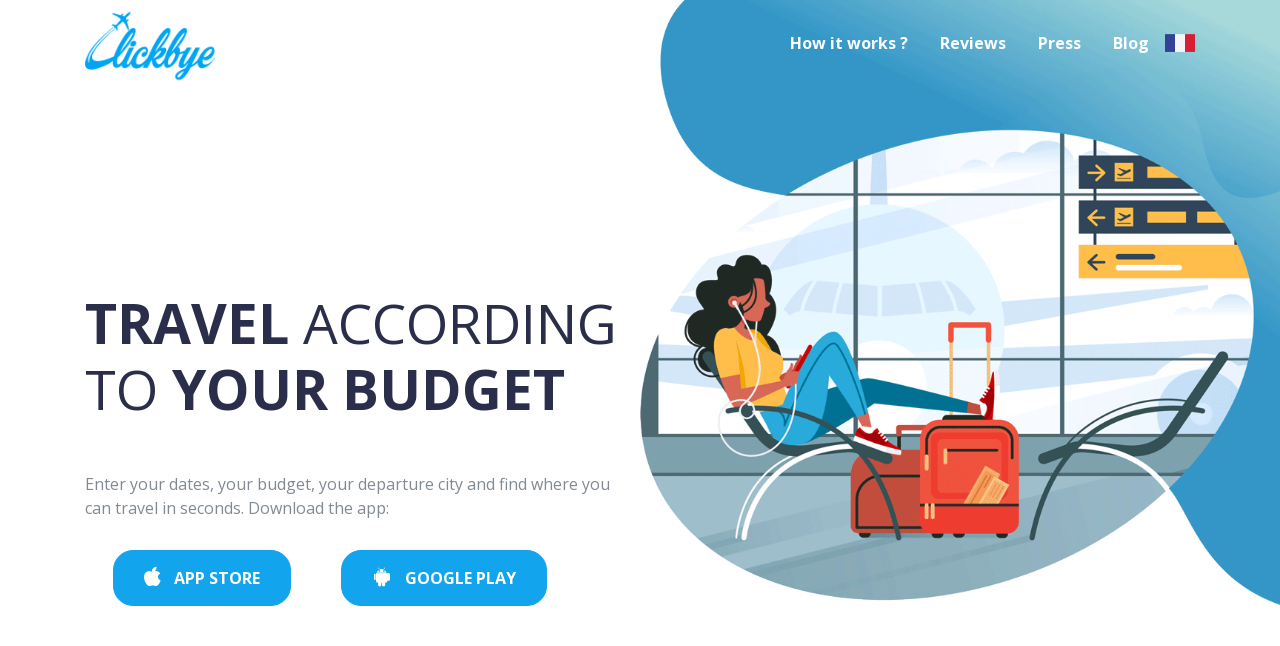

--- FILE ---
content_type: text/html; charset=utf-8
request_url: https://www.clickbye.com/
body_size: 4992
content:
<!doctype html>
<html lang="en">
<head>
    <title>Clickbye: Find new destinations to travel to according to your budget</title>

    <meta charset="utf-8">
    <meta http-equiv="X-UA-Compatible" content="IE=edge">
    <meta name="viewport" content="width=device-width, initial-scale=1, viewport-fit=cover">
    <meta name="robots" content="all" />

<!-- Primary Meta Tags -->
<title>Clickbye: Find new destinations to travel to according to your budget</title>
<meta name="title" content="Clickbye: Find new destinations to travel to according to your budget">
<meta name="description" content="Travel to new destinations at affordable prices. Enter your dates, your budget, your departure city and find where to go according to your budget and your mood">

<!-- Open Graph / Facebook -->
<meta property="og:type" content="website">
<meta property="og:url" content="https://www.clickbye.com/">
<meta property="og:title" content="Clickbye: Find new destinations to travel to according to your budget">
<meta property="og:description" content="Travel to new destinations at affordable prices. Enter your dates, your budget, your departure city and find where to go according to your budget and your mood">
<meta property="og:image" content="https://bucketeer-2aea38ff-6103-4b82-a7e2-760c5feac625.s3.amazonaws.com/public/url_z/FRONT-sky/HOST-sky/9.jpg">

<!-- Twitter -->
<meta property="twitter:card" content="summary_large_image">
<meta property="twitter:url" content="https://www.clickbye.com/">
<meta property="twitter:title" content="Clickbye: Find new destinations to travel to according to your budget">
<meta property="twitter:description" content="Travel to new destinations at affordable prices. Enter your dates, your budget, your departure city and find where to go according to your budget and your mood">
<meta property="twitter:image" content="https://bucketeer-2aea38ff-6103-4b82-a7e2-760c5feac625.s3.amazonaws.com/public/url_z/FRONT-sky/HOST-sky/9.jpg">

    <link rel="icon" href="assets/images/favicon.png"/>

    <link rel="alternate" hreflang="en" href="https://clickbye.com/" />
    <link rel="alternate" hreflang="fr" href="https://clickbye.fr/" />
    <link rel="alternate" hreflang="x-default" href="https://clickbye.com/" />

    <link rel="stylesheet" href="assets/css/all.min.css">



    <!-- Global site tag (gtag.js) - Google Analytics -->
    <script async src="https://www.googletagmanager.com/gtag/js?id=UA-100785574-1"></script>
    <script>
        window.dataLayer = window.dataLayer || [];
        function gtag(){dataLayer.push(arguments);}
        gtag('js', new Date());

        gtag('config', 'UA-100785574-1');
    </script>


    <script type="text/javascript">
        (function(e,t){var n=e.amplitude||{_q:[],_iq:{}};var r=t.createElement("script")
            ;r.type="text/javascript";r.async=true
        ;r.src="https://cdn.amplitude.com/libs/amplitude-4.5.2-min.gz.js"
        ;r.onload=function(){if(e.amplitude.runQueuedFunctions){
            e.amplitude.runQueuedFunctions()}else{
            console.log("[Amplitude] Error: could not load SDK")}}
        ;var i=t.getElementsByTagName("script")[0];i.parentNode.insertBefore(r,i)
        ;function s(e,t){e.prototype[t]=function(){
            this._q.push([t].concat(Array.prototype.slice.call(arguments,0)));return this}}
            var o=function(){this._q=[];return this}
                ;var a=["add","append","clearAll","prepend","set","setOnce","unset"]
                ;for(var u=0;u<a.length;u++){s(o,a[u])}n.Identify=o;var c=function(){this._q=[]
                ;return this}
                ;var l=["setProductId","setQuantity","setPrice","setRevenueType","setEventProperties"]
                ;for(var p=0;p<l.length;p++){s(c,l[p])}n.Revenue=c
            ;var d=["init","logEvent","logRevenue","setUserId","setUserProperties","setOptOut",
                    "setVersionName","setDomain","setDeviceId","setGlobalUserProperties","identify",
                    "clearUserProperties","setGroup","logRevenueV2","regenerateDeviceId","logEventWithTimestamp",
                    "logEventWithGroups","setSessionId","resetSessionId"]
                ;function v(e){function t(t){e[t]=function(){
                e._q.push([t].concat(Array.prototype.slice.call(arguments,0)))}}
                for(var n=0;n<d.length;n++){t(d[n])}}v(n);n.getInstance=function(e){
                e=(!e||e.length===0?"$default_instance":e).toLowerCase()
                ;if(!n._iq.hasOwnProperty(e)){n._iq[e]={_q:[]};v(n._iq[e])}return n._iq[e]}
            ;e.amplitude=n})(window,document);

        amplitude.getInstance().init("8da231bcde2c0c7323ba58b376d9a1f6");
    </script>

    <!-- Hotjar Tracking Code for www.clickbye.com -->
    <script>
        (function(h,o,t,j,a,r){
            h.hj=h.hj||function(){(h.hj.q=h.hj.q||[]).push(arguments)};
            h._hjSettings={hjid:496852,hjsv:6};
            a=o.getElementsByTagName('head')[0];
            r=o.createElement('script');r.async=1;
            r.src=t+h._hjSettings.hjid+j+h._hjSettings.hjsv;
            a.appendChild(r);
        })(window,document,'https://static.hotjar.com/c/hotjar-','.js?sv=');
    </script>

    <!-- End of Hotjar Tracking Code for www.clickbye.com -->

    <!-- chat !-->
    <script src="//code.tidio.co/xcahciyu1rjcrvkiivk84z9yvllvcvnz.js"></script>
    <!-- end chat !-->

</head>
    <body>
    <img src="assets/images/shape_blue.png" alt="Background Clickbye - where to travel according to your budget" title="Clickbye - where to travel according to your budget" class="img_shape_blue" >
    <div class="container">
            <div id="menu-mobile">
                <input type="checkbox" id="menu-toggle"/>
                <label id="trigger" for="menu-toggle"></label>
                <label id="burger" for="menu-toggle"></label>
                <ul id="menu">
                    <li><a href="#how-it-works" class="scrolltolink">How it works ?</a></li>
                    <li><a href="#reviews" class="scrolltolink">Reviews</a></li>
                    <li><a href="#press" class="scrolltolink">Press</a></li>
                    <li><a href="https://blog.clickbye.com" target="_blank" class="go-blog">Blog</a></li>
                    <li><a href="" class="scrolltolink" id="menu-download-app" target="_blank">Download <i class="fab fa-apple fa-lg show-ios"></i><i class="fab fa-android fa-lg show-android"></i></a></li>
                    <li><a href="https://www.clickbye.fr/">Français <img src="assets/images/iconfinder_92_Ensign_Flag_Nation_france_2634519.png" alt="Click on the flag to go to www.clickbye.fr - Où partir en voyage selon ton budget" title="www.clickbye.fr - Où partir en voyage selon ton budget"></a> </li>
                </ul>
            </div>
            <header>
                <div class="container">
                    <div class="row">
                        <div class="col-md-4">
                            <img src="assets/images/logo.png" id="logo_blue" alt="Blue Clickbye Logo - Travel according to your budget" title="Blue Clickbye Logo">
                            <img src="assets/images/logo_white.png" id="logo_white" alt="White Clickbye Logo - Travel according to your budget" title="White Clickbye Logo">
                        </div>
                        <div class="col-md-8">
                            <nav class="nav">
                                <a href="#how-it-works" class="nav-link scrolltolink">How it works ?</a>
                                <a href="#reviews" class="nav-link scrolltolink">Reviews</a>
                                <a href="#press" class="nav-link scrolltolink">Press</a>
                                <a href="https://blog.clickbye.com" class="nav-link go-blog" target="_blank">Blog</a>
                                <a href="https://www.clickbye.fr/"><img src="assets/images/iconfinder_92_Ensign_Flag_Nation_france_2634519.png" alt="Click on the flag to go to www.clickbye.fr - Où partir en voyage selon ton budget" title="www.clickbye.fr - Où partir en voyage selon ton budget"> </a>
                            </nav>
                        </div>
                    </div>
                </div>
            </header>
            <main>
                <section class="section-header">
                    <div class="row">
                        <div class="col-xl-6 col-lg-5">
                            <h1><b>TRAVEL</b> ACCORDING<br/>
                                TO <b>YOUR BUDGET</b></h1>
                            <p>
                                Enter your dates, your budget, your departure city and find where you can travel in seconds. Download the app:
                            </p>
                            <div class="row justify-content-center buttons-download">
                                <a href="https://itunes.apple.com/us/app/clickbye-where-to-travel/id1219248512?mt=8" class="btn btn-left-to-right btn-download show-ios" target="_blank" id="btn-download-ios"><i class="fab fa-apple fa-lg"></i> App Store</a>
                                <a href="https://play.google.com/store/apps/details?id=com.clickbye.android" class="btn btn-right-to-left btn-download show-android" target="_blank" id="btn-download-android"><i class="fab fa-android fa-lg"></i> Google Play</a>
                            </div>
                        </div>
                        <div class="col-12 d-lg-none"><img src="assets/images/header.png" alt="Clickbye Header - Where to travel according to your budget" title="Clickbye Header - Where to travel according to your budget" class="img-fluid animatable bounceIn"></div>
                    </div>
                </section>
                <section class="section-partnership">
                    <h2 class="text-center">WE TEAMED UP WITH</h2>
                    <div class="d-md-flex justify-content-center align-items-md-center mb-5">
                        <div class="p-2">
                            <img src="assets/images/1280px-Booking.com_logo.svg.png" alt= "Booking.com Partner Logo" title= "Booking.com Logo" class="img-fluid animatable fadeInDown">
                        </div>
                        <div class="p-2">
                            <img src="assets/images/kiwi-logo.png" alt= "Kiwi.com Partner Logo" title= "Kiwi.com Logo" class="img-fluid animatable fadeInUp">
                        </div>
                        <div class="p-2">
                            <img src="assets/images/get_your_guide_logo.png" alt= "Get your Guide Partner Logo" title= "Get your Guide Logo" class="img-fluid animatable fadeInDown">
                        </div>
                        <div class="p-2">
                            <img src="assets/images/Logo_Revolut.png" alt= "Revolut Partner Logo" title= "Revolut Logo" class="img-fluid animatable fadeInUp">
                        </div>
                        <div class="p-2">
                            <img src="assets/images/Skyscanner-Logo-EPS-vector-image-e1483830790309.png" alt= "Skyscanner Partner Logo" title= "Skycanner Logo" class="img-fluid animatable fadeInDown">
                        </div>
                    </div>
                </section>
                <section class="section-traveling-easier" id="how-it-works">
                    <div class="row">
                        <div class="col-lg-6 img-ilu"><img src="assets/images/undraw_departing_lsgy.svg" alt= "Traveling ofter is easier than ever thanks to Clickbye" title= "Traveling ofter is easier than ever thanks to Clickbye" class="img-fluid animatable bounceInLeft"></div>
                        <div class="col-lg-6 text-description">
                            <h2><b>Traveling often is<br/>
                                easier than ever!</b></h2>
                            <p>
                                Create your own customized trip within your criteria within seconds and book your flights, your hotel and your activities. And you can use wherever you are in the world directly for your phone.
                            </p>
                        </div>
                    </div>
                </section>
                <section class="section-travel-mood">
                    <div class="row flex-column-reverse">
                        <div class="col-lg-6 text-description">
                            <h2><b>Travel</b> according<br/>
                                to <b>your mood</b></h2>
                            <p>
                                When you want to go to the beach, you don’t want to see all destnations that are not what you are searching for! Therefore, we show you only the destinations that fit your criteria to help you find the right destination within seconds.                        </div>
                        <div class="col-lg-6 img-ilu"><img src="assets/images/undraw_trip_dv9f.svg"  alt= "Travel according to your mood thanks to Clickbye" title= "Travel according to your mood thanks to Clickbye" class="img-fluid animatable bounceInRight"></div>
                    </div>
                </section>
                <section class="section-algo">
                    <div class="row">
                        <div class="col-lg-6 img-ilu"><img src="assets/images/undraw_relaxing_at_home_9tyc.svg" alt= "Travel according to your budget thanks to the preselection algorithm" title= "Travel according to your budget thanks to the preselection algorithm" class="img-fluid animatable bounceInLeft"></div>
                        <div class="col-lg-6 text-description">
                            <h2><b>A preselection<br/>
                                algorithm</b></h2>
                            <p>
                                Sick of spending hours to find the right flight or the right hotel? Thanks to our preselection algorithm, we show only the TOP 3 to 5 best flights and hotels that will suits you the best.                            </p>
                        </div>
                    </div>
                </section>
                <section class="section-reviews" id="reviews">
                    <h2><b>60K+ travelers already enjoyed Clickbye</b></h2>
                    <p>It’s easier to find and book the right travel with the right tool</p>
                    <div class="row box-reviews">
                        <div class="box col-lg-4">
                            <div class="box-review">
                                <p>An application that tells you FINALLY where to go according to your budget and dates! For all those who like to travel more often without ruining themselves like me, the app will please you.</p>
                            </div>
                            <div class="box-name">
                                <h6><b>Laura.</b></h6>
                                <p>Travel Lover</p>
                            </div>
                        </div>
                        <div class="box col-lg-4">
                            <div class="box-review">
                                <p>I just put that I wanted to go to the beach for less than 300€ in 2 weeks and I left to Crete for 5 days! Great! Quick and efficient!u.</p>
                            </div>
                            <div class="box-name">
                                <h6><b>Marie</b></h6>
                                <p>Travel Lover</p>
                            </div>
                        </div>
                        <div class="box col-lg-4">
                            <div class="box-review">
                                <p>Great app! Shows destinations I never thought about. The best app to organize trips!</p>
                            </div>
                            <div class="box-name">
                                <h6><b>Lorène</b></h6>
                                <p>Travel Lover</p>
                            </div>
                        </div>
                    </div>
                </section>
                <section class="section-press" id="press">
                    <h2><b>We were also featured in</b></h2>
                    <p>Thanks to you we had several press articles</p>
                    <div class="d-md-flex justify-content-center align-items-center mb-3 press-link">
                        <div class="p-2">
                            <a href="http://blogs.geo.fr/to/q79#http://www.worldelse.com/5-astuces-anticiper-depenses-gerer-budget-voyage-conseils-sites-applications/" target="_blank"><img src="assets/images/GEO_logo.png" alt="Article about Clickbye on the Travel Magazine GEO" title="Article about Clickbye on the Travel Magazine GEO" class="img-fluid animatable fadeInDown"></a>
                        </div>
                        <div class="p-2">
                            <a href="https://www.journal.lu/top-navigation/article/fuenf-sekunden-traumreise/?L=0&cHash=6c4e3b4d19dd46a04b0a09eae9fd123c" target="_blank"><img src="assets/images/1280px-Luxemburger_Wort_(logo).svg.png" alt="Article about Clickbye on the Luxembourgish newspaper Luxembourg Wort" title="Article about Clickbye on the Luxembourgish newspaper Luxembourg Wort" class="img-fluid animatable fadeInDown"></a>
                        </div>
                        <div class="p-2">
                            <a href="https://www.anousparis.fr/a-shopper/web-la-selection-de-la-semaine/" target="_blank"><img src="assets/images/anousparis.png" alt="Article about Clickbye on the Paris Magazine À nous Paris" title="Article about Clickbye on the Paris Magazine À nous Paris" class="img-fluid animatable fadeInDown"></a>
                        </div>
                    </div>
                    <div class="d-md-flex justify-content-center align-items-center mb-3 press-link">
                        <div class="p-2">
                            <a href="https://www.pressreader.com/luxembourg/le-quotidien-luxembourg/20180625/282351155505815" target="_blank"><img src="assets/images/Le_quotidien_logo.png" alt="Article about Clickbye on the Luxembourgish newspaper Le Quotidien" title="Article about Clickbye on the Luxembourgish newspaper Le Quotidien" class="img-fluid animatable fadeInDown"></a>
                        </div>
                        <div class="p-2">
                            <a href="http://www.siliconluxembourg.lu/crowdfunding-find-the-perfect-getaway-for-you-with-clickbye/" target="_blank"><img src="assets/images/xSILICON-LUXEMBOURG.png" alt="Article about Clickbye on the Luxembourgish Magazine Silicon Luxembourg" title="Article about Clickbye on the Luxembourgish Magazine Silicon Luxembourg" class="img-fluid animatable fadeInDown"></a>
                        </div>
                        <div class="p-2">
                            <a href="https://www.producthunt.com/posts/clickbye-3-0" target="_blank"><img src="assets/images/Product_hunt_logo.png" alt="Clickbye has been featured on Product hunt" title="Clickbye has been featured on Product hunt" class="img-fluid animatable fadeInDown"></a>
                        </div>
                    </div>
                    <div class="d-md-flex justify-content-center align-items-center mb-3 press-link">
                        <div class="p-2">
                            <a href="http://paperjam.lu/picture-report/quatrieme-edition-du-forum-mindmarket?page=1&offset=24" target="_blank"><img src="assets/images/paperjam_Logo.png" alt="Article about Clickbye winning the Luxinnovation Prize at the Mind and Market Contest" title="Article about Clickbye winning the Luxinnovation Prize at the Mind and Market Contest" class="img-fluid animatable fadeInDown"></a>
                        </div>
                        <div class="p-2">
                            <a href="https://www.maddyness.com/2016/07/25/tourisme-clickbye/" target="_blank"><img src="assets/images/Maddyness_logo.png" alt="Article about Clickbye on the French Startup Magazine Maddyness" title="Article about Clickbye on the French Startup Magazine Maddyness" class="img-fluid animatable fadeInDown"></a>
                        </div>
                    </div>
                </section>
            </main>
            <footer>
                <p class="text-center">Created and built with <i class="fas fa-heart"></i> to help you ✈️ more. © Copyright 2019 Clickbye</p>
            </footer>
        </div>
        <script src="assets/script/libs.min.js"></script>

        <script src="assets/script/all.min.js"></script>
    <script defer src="https://static.cloudflareinsights.com/beacon.min.js/vcd15cbe7772f49c399c6a5babf22c1241717689176015" integrity="sha512-ZpsOmlRQV6y907TI0dKBHq9Md29nnaEIPlkf84rnaERnq6zvWvPUqr2ft8M1aS28oN72PdrCzSjY4U6VaAw1EQ==" data-cf-beacon='{"version":"2024.11.0","token":"4abc7cb68f9740fbbf5464f1520b7a71","r":1,"server_timing":{"name":{"cfCacheStatus":true,"cfEdge":true,"cfExtPri":true,"cfL4":true,"cfOrigin":true,"cfSpeedBrain":true},"location_startswith":null}}' crossorigin="anonymous"></script>
</body>
</html>


--- FILE ---
content_type: image/svg+xml
request_url: https://www.clickbye.com/assets/images/undraw_trip_dv9f.svg
body_size: 27172
content:
<svg data-name="Layer 1" xmlns="http://www.w3.org/2000/svg" xmlns:xlink="http://www.w3.org/1999/xlink" width="1110.65" height="771.66"><defs><linearGradient id="a" x1="539.3" y1="757.1" x2="539.3" y2="610.29" gradientUnits="userSpaceOnUse"><stop offset="0" stop-color="gray" stop-opacity=".25"/><stop offset=".54" stop-color="gray" stop-opacity=".12"/><stop offset="1" stop-color="gray" stop-opacity=".1"/></linearGradient><linearGradient id="b" x1="801.8" y1="735.1" x2="801.8" y2="231.06" xlink:href="#a"/><linearGradient id="c" x1="417.95" y1="600.78" x2="417.95" y2="303.03" xlink:href="#a"/></defs><path d="M11.99 428.39c17.57 72.21 54.77 134.63 113.57 164.88 122.19 62.88 397.77 30.45 603.43-6.78 106.33-19.25 199.88-72.35 267.81-147.16zM1090.5 88.51H977.66a9.38 9.38 0 1 1 0-18.75h19.5a9.38 9.38 0 1 1 0-18.75h-13.93a9.38 9.38 0 1 1 0-18.75h58.9c-13.07-5.84-28.3-10-46-12.17C835.59.26 778.25 13.38 758.02 26.83c-25 16.64-52.8 28.88-82.55 34.78-99.09 19.65-284.4 43.29-452.36-7.57C139.63 28.83 77.59 71.52 40.4 142.91h1069.7c-1.4-20.75-5.58-39.91-13.25-56.68a9.92 9.92 0 0 1-6.35 2.28zM688.32 316.29l-1.47-.09-15.35-.87-147.18-8.27-15.89-.9-234.34-13.2-65.68-3.69-10.4-.58-9.23-.52L2.41 277.68a459.25 459.25 0 0 0 4.38 126l156.8 5.51 12.42.45 2.2.07 74.38 2.62 4 .13 8.57.3 75 2.64 10.29.37 35.87 1.23h.67l5.27.19 17.95.63 15.75.55 30 1.05h.64l2.67.09 2.84.1h.62l47.81 1.68 13.4.48h.56l6.45.23h1.68l5.68.2 17.3.62 6.51.22 8.34.29h.31l11.46.41 33.14 1.17 9.12.31h1l44.18 1.55 25.65.9 32 1.32 5.12.18 8.27.29 30.06 1.06 226.75 8a446 446 0 0 0 68.83-100.92zm-426.34 70a9.92 9.92 0 0 1-6.49-2.4 9.29 9.29 0 0 1-2.06-2.49 9 9 0 0 1 .41-9.6 9.66 9.66 0 0 1 1.09-1.29 9.87 9.87 0 0 1 7.05-2.92h19.5a9.39 9.39 0 1 1 0-18.76H267.5a9.1 9.1 0 0 1-.91 0 9.361 9.361 0 0 1 .91-18.7h112.82a9.38 9.38 0 1 1 0 18.7h14a9.39 9.39 0 1 1 0 18.76h-19.5a9.38 9.38 0 1 1 0 18.74zm848.16-242.72l-778.36 18.19-85.55 2-217.77 5.07c-13.14 32.54-21.88 69.3-25.9 107.4h1088.63a429.35 429.35 0 0 0 15.71-68.4c3.24-22.44 4.55-44.09 3.24-64.26zm-888 82.87h-19.5a9.59 9.59 0 0 1 9.76 9.37v.57a9.38 9.38 0 0 1-4.33 7.23 10 10 0 0 1-5.41 1.58H89.82a9.38 9.38 0 1 1 0-18.75h19.5a9.38 9.38 0 1 1 0-18.75H95.4a9.38 9.38 0 1 1 0-18.75h112.84a9.38 9.38 0 1 1 0 18.75h13.93a10 10 0 0 1 4.63 1.14 9.33 9.33 0 0 1 5.13 8.23 9.6 9.6 0 0 1-9.76 9.38z" fill="#12a4ed" opacity=".1"/><path d="M162.99 584.13s19.25-3.08 30.8 10.53c0 0-8.47 6.67-26.69-2.57zm-2.06-.3s-12.28 15.15-6.25 32c0 0 10-4 11.1-24.42zm-11.03-24.85s7.7-14.12 38.5 5.64c0 0-4.11 9.5-17.71 8.73s-17.2-6.93-20.79-14.37zm-1.99-1.02s-16-1.82-17.52 34.74c0 0 10.13 2.11 17.32-9.46s4.22-18.06.2-25.28zm-9.3-29.13s9-24.9 41.58-7.19c0 0-7.45 22.85-38.25 15.66zm-10.02-37.26s16.95-25.15 47-1.8c0 0-10.53 23.62-44.41 10.79zM125 456.15s19.77-23.1 49.54 0c0 0-18.74 20.28-49.54 5.9zm-3.08-34.39s20-24.13 48.51-1.29c0 0-22.58 21.31-48.51 6.93zm1.8-30.55s21-31.06 47.74-10c0 0-22.59 26.69-47.74 15.91zm4.87-35.68s22.34-30.8 48.26-7.18c0 0-26.44 26.69-48.26 12.83zm7.45-31.89s26.44-28.94 49.54-17.39c0 0-27.55 30.74-50.65 25.09zm9.28-30.22s30.5-35.42 48.21-23.59c0 0-22.47 27.47-50.45 30.29zm13.3-35.07s26.7-28.94 46.21-21.76c0 0-22.85 30-49.8 30.8zm12.07-32.8s29.52-27.72 42.35-22.84c0 0-21.3 30.8-43.63 29zm11.81-30.28s25.41-33.11 39.27-30.55c0 0-15.4 29.52-39.27 33.88zm12.82-40.83s22.46-25.39 34.59-25.33c0 0-17.73 33.9-35.51 33.61zm7.58-27.19l21.69-52.88s1.09 47.8-24.45 62.69zm8.81-58.31s3.61-44.11 1.28-47.75c0 0 15.51 36.71-1.43 67.25zM137.77 528.2s-22.5-13.94-37.06 20.18c0 0 20 13.29 39.7-11.47zm-9.89-38.05s-27.6-12.58-41 23c0 0 21.31 14.63 43.49-14zm-4.16-31.88s-19.77-23.1-49.54 0c0 0 18.74 20.27 49.54 5.9zm-2.47-36.51s-20-24.13-48.51-1.29c0 0 22.58 21.31 48.51 6.93zm2.47-29.67s-14.05-34.79-44.57-19.83c0 0 16.47 30.85 43.33 25.6z" fill="#12a4ed"/><path d="M130.32 355.36s-13.95-35.39-44.94-19c0 0 19 32.44 43.54 24.45zm8.7-31.53s-5.54-38.8-31.13-42.27c0 0 5.44 40.91 27.71 49.26zm6.91-30.35s-2.14-46.72-23.37-48.37c0 0 .72 35.48 21 55zm14.89-36.46s-6.33-38.88-26.57-43.63c0 0 2.51 37.65 24.58 53.14zm12.27-31.19s-.21-40.5-12.59-46.45c0 0-7.67 36.66 9 51.62zm10.35-31s-1.73-41.71-14.55-47.58c0 0-4.38 33 12.63 50.31zm13.66-37.07s-.08-33.9-9.22-41.87c0 0-9.1 37.15 4.44 48.69z" fill="#12a4ed"/><path d="M201.82 125.58l-8.89-56.46s-12.1 46.26 9.32 66.64zm1.74-56.11s-22.84-37.94-22.37-42.19c0 0 2.42 39.77 31.18 59.6zm2.68-11.2S184.68 4.36 174.92 0c0 0 30.8 15.66 33.12 56.73z" fill="#12a4ed"/><path d="M194.32 163.03l-1.47-.45c18.19-59.33 22.73-97.21 12.78-106.64l1.06-1.12c10.5 10.01 6.22 47.42-12.37 108.21z" fill="#444053"/><path d="M144.17 301.92l-2.18-.77c1.93-5.44 4-11 6.2-16.4 19-47.33 35.16-91.36 45.52-125.17l1.9-.95c-10.39 33.87-26.29 79.59-45.29 126.98-2.16 5.41-4.23 10.9-6.15 16.31z" fill="#444053"/><path d="M190.08 628.54c-.3-.33-29.79-33.53-50.35-90.23a334.16 334.16 0 0 1-19.88-103.38c-1.41-44.1 7.85-93.38 23.71-138.1l1.72 2c-35.6 100.43-21.46 186.49-2.7 238.3 20.35 56.18 49.5 89 49.79 89.35z" fill="#444053"/><path d="M217.07 540.25s9.08-1.45 14.53 5c0 0-4 3.15-12.59-1.21zm-.97-.14s-5.8 7.15-3 15.08c0 0 4.73-1.9 5.24-11.52zm-5.21-11.73s3.63-6.66 18.17 2.67c0 0-1.94 4.48-8.36 4.12s-8.11-3.27-9.81-6.79zm-.94-.48s-7.54-.86-8.27 16.4c0 0 4.78 1 8.18-4.47s1.99-8.52.09-11.93zm-4.39-13.76s4.24-11.75 19.62-3.39c0 0-3.51 10.78-18 7.39zm-4.72-17.56s8-11.87 22.16-.85c0 0-5 11.14-21 5.08zm-1.7-16.75s9.33-10.9 23.38 0c0 0-8.84 9.57-23.38 2.79zm-1.45-16.2s9.45-11.39 22.89-.61c0 0-10.66 10.06-22.89 3.27zm.85-14.41s9.93-14.66 22.52-4.73c0 0-10.65 12.6-22.52 7.51zm2.3-16.84s10.53-14.53 22.77-3.39c0 0-12.48 12.6-22.77 6zm3.48-15.05s12.47-13.66 23.38-8.21c0 0-13 14.51-23.91 11.84zm4.39-14.26s14.41-16.72 22.77-11.15c0 0-10.61 13-23.81 14.3zm6.29-16.55s12.6-13.66 21.81-10.27c0 0-10.78 14.17-23.5 14.54zm5.7-15.48s13.93-13.08 20-10.78c0 0-10.06 14.54-20.59 13.69zm5.62-14.29s12-15.62 18.53-14.41c0 0-7.26 13.93-18.53 16zm6-19.26s10.6-12 16.32-12c0 0-8.36 16-16.76 15.86zm3.58-12.84l10.24-24.95s.51 22.56-11.54 29.58zm4.16-27.51s1.69-20.84.6-22.53c0 0 7.32 17.32-.67 31.73zm-34.89 216.69s-10.62-6.58-17.49 9.52c0 0 9.44 6.27 18.73-5.41zm-4.67-17.92s-13-5.94-19.34 10.86c0 0 10.06 6.9 20.52-6.62zm-1.96-15.08s-9.33-10.9-23.38 0c0 0 8.84 9.57 23.38 2.79zm-1.17-17.2s-9.45-11.39-22.89-.61c0 0 10.66 10.06 22.89 3.27zm1.17-14s-6.63-16.42-21-9.36c0 0 7.77 14.56 20.45 12.08z" fill="#12a4ed"/><path d="M201.67 432.3s-6.58-16.7-21.21-9c0 0 9 15.31 20.55 11.54zm4.08-14.88s-2.61-18.31-14.68-19.95c0 0 2.56 19.3 13.07 23.25zm3.27-14.32s-1-22-11-22.83c0 0 .34 16.75 9.9 25.95zm7.02-17.21s-3-18.34-12.54-20.59c0 0 1.19 17.77 11.6 25.08zm5.79-14.71s-.1-19.11-5.94-21.92c0 0-3.62 17.3 4.25 24.36zm4.89-14.64s-.82-19.68-6.87-22.45c0 0-2.07 15.57 6 23.74zm6.44-17.49s0-16-4.35-19.75c0 0-4.29 17.53 2.1 23z" fill="#12a4ed"/><path d="M235.39 323.83l-4.19-26.64s-5.71 21.82 4.39 31.44zm.82-26.44s-10.78-17.91-10.56-19.91c0 0 1.15 18.77 14.72 28.13zm1.27-5.29s-10.16-25.43-14.78-27.49c0 0 14.53 7.39 15.62 26.77z" fill="#12a4ed"/><path d="M231.83 341.54l-.7-.21c8.59-28 10.73-45.87 6-50.33l.5-.52c5.01 4.72 3 22.35-5.8 51.06z" fill="#444053"/><path d="M208.19 407.08l-1-.36c.91-2.57 1.89-5.17 2.92-7.74 9-22.34 16.59-43.12 21.49-59.07l.89-.45c-4.9 16-12.39 37.56-21.37 59.93-1.05 2.55-2.03 5.14-2.93 7.69z" fill="#444053"/><path d="M229.85 561.21c-.14-.16-14.06-15.82-23.76-42.58a157.75 157.75 0 0 1-9.38-48.8c-.67-20.82 3.7-44.07 11.19-65.18l.81 1c-16.8 47.39-10.12 88-1.27 112.45 9.6 26.51 23.35 42 23.49 42.17z" fill="#444053"/><path d="M873 579.1c-1.27 7.62-8.88 33-8.88 33s-11.42 38.05-14.59 38.73-152.21-3.22-158.58 0-42.5.07-42.5.07-22.2 1.84-33 5-69.14 8.24-72 8.24-28.59-10.15-33.17-8.88-31.85-3.17-38.19-1.27-32.36-10.14-36.16-8.24-21.57 3.17-26.64 5.71-133.84-3.81-136.38-3.17c-.41.1-2 .38-4.26.79-12 2.1-44.58 7.45-44.58 7.45l-20.3-7s-17.76-1.26-23.47-.63-31.7-24.07-31.7-24.07-2.54-12.06 0-15.23 0-19 0-19a69.27 69.27 0 0 1 7-30.45c7.61-15.22 12.05-37.42 12.05-37.42s5.67-27.99 12.67-34.33 32.35-6.35 44.4-4.44l1.05.15c16 2.27 113.36 12.52 122.64 11.9 9.52-.64 44.4 1.27 49.48-.64s121.16 3.81 121.16 3.81 19.66-7 24.42-8.25 20.61-34.88 25.69-38.69c1.61-1.21 3-2.42 4.39-3.69a58.43 58.43 0 0 1 12.73-9c9.52-5.07 34.26 15.86 30.45 24.74-3.42 8-5.82 8.28-8.11 9.18a7.51 7.51 0 0 0-.77.34c-2.54 1.27-12 18.39-12 18.39s125-3.17 138.92-4.44 55.82 0 60.26-3.17 48.2 5.71 48.2 5.71l22.84 48.21s8.25 32.98 6.93 40.59z" fill="#f8bda5"/><path d="M268.67 649.04c-12 2.1-44.58 7.45-44.58 7.45l-20.3-7s-17.76-1.26-23.47-.63-31.72-24.03-31.72-24.03-2.54-12.06 0-15.23 0-19 0-19a69.27 69.27 0 0 1 7-30.45c7.61-15.22 12.05-37.42 12.05-37.42s5.67-27.99 12.67-34.33 32.35-6.35 44.4-4.44l1.05.15c25.55 39.42 67.41 107.21 68.72 130.52.83 14.9-11.65 26.31-25.82 34.41z" fill="#ffccb2"/><path d="M380.76 587.56s-8.24 2.33-20.3.43-27.27 3.17-27.27 3.17m78.65 0s9.52 2.53 34.89 3.17 28.55-1.9 40 0 23.59 3.17 23.59 3.17m-173.33 5.07s34.89-6.34 50.12 0 45-1.9 49.47 0 27.28 2.35 34.26 2.45 11.41 1.8 20.3 0 44.4.82 44.4.82m-45.04-54.4s18.4-4.83 32.35 0 41.87 1 56.46 3.56 57.08 10.78 61.53 5.71M575.5 573.4s12.69-3.18 24.74 0 34.25 6.34 40.6 4.44a208.14 208.14 0 0 1 24.73-5.85c10.15-1.77 37.43-11.85 47.58-9.66s22.2-4.44 33-6.52 15.86-2.36 29.18 0 20.3 8.77 22.2 6.52m-61.55-28.9c1.91-1.27 10.79 5.71 29.18 6.35s35.52-6.5 35.52-6.5-1.9-2.06 9.52 0 55.82 5.23 55.82 5.23m-52.65-23.47s-22.83-6.35-32.35 0-19.66.63-22.83 0-31.09-.57-39.33-2.82-32.35 2.89-32.35 2.89-30.45-1.77-41.19-.28-35.53 6.77-37.43 3.17-22.2-9.74-29.18-6.35m-13.04 11s17.44-3.17 23.15 0 26 0 26 0 16.49 3.17 19 4.44m111.68-20.93s7.61-2.54 24.1 0a90.06 90.06 0 0 0 31.4-1.13s16.81-1.52 25.06 2 24.5-1.17 24.5-1.17m-582.07 38.36s5.07-3.81 23.47 0 27.27-1.69 27.27-1.69-7.61-.43 8.88 0 25.38-6.44 25.38-6.44m-102.17-3.72s-.63-6.78 17.13 0 27.91 3.72 27.91 3.72a56.26 56.26 0 0 1 22.83-3c12.69 1 29.82 0 29.82 0m-109.69-18.14s3.8-4.53 20.93 0 22.84 0 22.84 0 17.12.23 27.91 4.28m-49.49-10.86s5.07-.32 17.13 0 24.74 0 24.74 0m-90.06 79.19s-9.51-7.82-3.17-12.26 15.17.53 15.17 3.11v15.92s-27.91 10.15-27.91 3.17 8.25-39.61 11.42-41.69 10.78-22.18 13.32-15 17.17 50.35 17.17 50.35a24.93 24.93 0 0 1-12.7 14.67c-10.15 5-46.94 5.43-46.3-3s10.78-51.36 10.78-51.36 17.13-46.36 26.64-35.36 14 30.23 21.57 38.06 24.1 37.84 17.13 51.7-57.12 27.15-57.12 27.15-40-9.51-31.72-41.86 13.32-86.91 25.37-90.08 24.11-7 34.26 0 30.44 49.67 34.25 53.06 24.74 35.18 20.93 45.62-25.37 40.87-36.79 45.31-38.06-4.44-38.06-4.44m470.7-49.47s24.1-.64 29.81 0 17.13-14.71 23.47-12.75 8.88 12.95 20.3 10.95 40.6-4.65 40.6-4.65 15.86 1.16 26.64 0 19-.11 24.74 0 22.2 0 22.2 0l5 2.85" fill="none" stroke="#000" stroke-miterlimit="10" opacity=".1"/><path d="M696.02 571.73a168.8 168.8 0 0 1 24.11 0c10.78 1 45.67-6.23 60.89-5.45s22.84-4.87 29.81-4 12.06 4.68 22.84 4.7 37.38-4.7 37.38-4.7m-497.26 62.55s44.4 5.7 59 0 22.2-7.62 32.35-5.71 7-5.24 25.37-.72 50.75 6.72 59 3.72 66 9.68 66 9.68m-170.05 5.03s18.4 1.9 30.45 3.17 67.24 5.71 78.66 0 82.46-.16 82.46-.16 15.86 1.1 25.37 0 33.62-3 33.62-3" fill="none" stroke="#000" stroke-miterlimit="10" opacity=".1"/><path d="M616.73 464.29c-3.42 8-5.82 8.28-8.11 9.18-11.46-5.19-26.18-17.17-35.07-24.92a58.43 58.43 0 0 1 12.73-9c9.52-5.07 34.26 15.86 30.45 24.74z" fill="#ffccb2"/><path d="M303.32 652.39v-24.74l8.84 12.37s12.05-75.75 15.22-72.28 0 65 0 65l7.61-5.08 3.81 11.09s21.57-33.06 23.47-28.73-4.44 28.73-4.44 28.73l31.72-64.6s-10.79 55.42-7 58.59 18.39-9.52 20.93-5.08-23.47 27.77-23.47 27.77zm404.12-1.56l9.51-24.74s7.62 10.76 9.52 11.09 12.05-6 12.05-6v-27.94l15.86 30.92 7.61-3 3.17-12.54 3.81 7.46s28.54-71.72 44.4-64.72l-22.83 61.55 22.83-17.08s-10.15 28.15-12.37 28.32 20-3 20-3l-7.63 19.68z" fill="#12a4ed"/><ellipse cx="119.15" cy="766.06" rx="33.61" ry="4.61" fill="#12a4ed" opacity=".1"/><path d="M121.32 718.73s4.51 5.89-2.07 14.78-12 16.39-9.82 21.94c0 0 9.93-16.52 18-16.75s2.79-10.04-6.11-19.97z" fill="#12a4ed"/><path d="M121.32 718.73a7.15 7.15 0 0 1 .92 1.85c7.89 9.26 12.09 17.91 4.51 18.12-7.06.21-15.53 12.83-17.56 16 .07.24.15.49.24.73 0 0 9.93-16.52 18-16.75s2.79-10.02-6.11-19.95z" opacity=".1"/><path d="M129.7 726.23c0 2.08-.24 3.76-.52 3.76s-.52-1.68-.52-3.76.29-1.09.57-1.09.47-.98.47 1.09z" fill="#ffd037"/><path d="M132.57 728.71c-1.82 1-3.41 1.59-3.55 1.34s1.23-1.26 3.05-2.25 1.1-.27 1.24 0 1.08-.08-.74.91z" fill="#ffd037"/><path d="M97.54 718.73s-4.5 5.89 2.08 14.78 12 16.39 9.81 21.94c0 0-9.93-16.52-18-16.75s-2.78-10.04 6.11-19.97z" fill="#12a4ed"/><path d="M97.54 718.73a7.15 7.15 0 0 0-.92 1.85c-7.89 9.26-12.09 17.91-4.51 18.12 7.06.21 15.53 12.83 17.56 16a5.19 5.19 0 0 1-.24.73s-9.93-16.52-18-16.75-2.78-10.02 6.11-19.95z" opacity=".1"/><path d="M89.17 726.23c0 2.08.23 3.76.52 3.76s.52-1.68.52-3.76-.29-1.09-.58-1.09-.46-.98-.46 1.09z" fill="#ffd037"/><path d="M86.32 728.71c1.82 1 3.4 1.59 3.54 1.34s-1.23-1.26-3.05-2.25-1.1-.27-1.23 0-1.1-.08.74.91z" fill="#ffd037"/><path d="M90.6 754.67s12.59-.38 16.39-3.08 19.36-5.93 20.3-1.6 18.92 21.55 4.71 21.67-33-2.22-36.81-4.53-4.59-12.46-4.59-12.46z" fill="#a8a8a8"/><path d="M132.25 770.15c-14.21.11-33-2.22-36.81-4.52-2.88-1.76-4-8.06-4.42-11h-.42s.8 10.16 4.59 12.46 22.6 4.64 36.81 4.53c4.1 0 5.52-1.5 5.44-3.66-.57 1.35-2.12 2.16-5.19 2.19z" opacity=".2"/><path d="M585.92 452.29s7.58 12.53 14.89 12 11.23-6.27 8.88-9.92-18-10.45-18-10.45" fill="none" stroke="#000" stroke-miterlimit="10" opacity=".1"/><path d="M591.41 450.98s3.81 8.88 6.74 5.22-6.74-5.22-6.74-5.22z" fill="none" stroke="#000" stroke-miterlimit="10" opacity=".1"/><ellipse cx="387.1" cy="668.67" rx="37.95" ry="5.82" fill="#12a4ed" opacity=".1"/><ellipse cx="934.43" cy="676.59" rx="37.95" ry="5.82" fill="#12a4ed" opacity=".1"/><ellipse cx="840.95" cy="730.51" rx="37.95" ry="5.82" fill="#12a4ed" opacity=".1"/><ellipse cx="268.49" cy="712.99" rx="49.23" ry="10.61" fill="#12a4ed" opacity=".1"/><path d="M414.09 151.19s20.17 28.52 36.67 10c0 0 3.88-2.07 3-6.35 0 0-1.45 1.09-3.17-2a16.46 16.46 0 0 0-2.23-3.07 7.9 7.9 0 0 0-4.39-2.42s-9.29-5.11-24.18 1.93c0 0-4.49 0-5.12.64l5.64 3s2.06-4.23 5.8-5.2c0 0-5.83 4.92-5 5.69.17.15 3.06 1.46 3.06 1.46s3.61-7.32 9.44-8.65c0 0-7.73 4.93-8.34 9.16l4.47 1.72s3.43-7.93 10-9.69c0 0-7.9 5.43-9 10l4.63 1.1s3.5-7.67 9-9.1c0 0-8.49 7.2-7.9 9.28 0 0 4.31.75 5.55.39 0 0 2.64-5.44 5.9-6 0 0-5.17 5.41-4.68 6.07 0 0 5.87-.52 8.71-2.36a17.84 17.84 0 0 1-8.59 3.27 9.85 9.85 0 0 0 5.16 2.29s-3 1.77-6.58-2.18c0 0-4.6.22-5.23-.2 0 0 3 4.39 6.07 6 0 0-4.32-.15-7.31-6.25l-4.68-1s3.61 6 6.27 7.66c0 0-4.38-.83-7.43-8l-4.41-1.64s2.72 5.42 5.28 7.89c0 0-3.89-1.65-6.52-8.41l-2.85-1.39s2.05 3.92 2.75 5 .45 1.35.45 1.35a15.08 15.08 0 0 1-4.39-6.93s-5.62-3.42-5.85-3.06zm-31.77 29.23s-33.9-8.59-34.46 16.14c0 0-1.62 4.09 1.86 6.75 0 0 .4-1.76 3.74-.5a16 16 0 0 0 3.68.9 7.94 7.94 0 0 0 4.91-1s10.39-2.13 17.15-17.15c0 0 3.43-2.9 3.49-3.81l-6.25 1.36s1.17 4.55-1 7.72c0 0 1.24-7.52.1-7.56-.23 0-3.28.87-3.28.87s2 7.92-1.57 12.71c0 0 2.69-8.77.41-12.39l-4.53 1.6s2.53 8.26-1.33 13.87c0 0 2.49-9.26.37-13.45l-4.29 2.15s2.31 8.11-.94 12.75c0 0 1.8-11 0-12.18 0 0-3.77 2.22-4.48 3.3 0 0 1.52 5.85-.61 8.38 0 0 .43-7.47-.36-7.65 0 0-4.14 4.21-5.11 7.45a17.83 17.83 0 0 1 4.42-8.06 9.8 9.8 0 0 0-5.41 1.6s1.15-3.31 6.42-2.61c0 0 3.36-3.15 4.11-3.24 0 0-5.1-1.43-8.51-.64 0 0 3.38-2.68 9.62 0l4.2-2.28s-6.64-2.24-9.74-1.76c0 0 3.88-2.21 10.85 1.28l4.42-1.61s-5.58-2.37-9.13-2.58c0 0 4-1.28 10.41 2.16l3.08-.73s-4.1-1.65-5.33-2-1.22-.73-1.22-.73a15 15 0 0 1 7.84 2.42s6.47-1.07 6.47-1.48zM305.68 65.48s-16.22 30.94 7.75 37.21c0 0 3.61 2.52 7-.25 0 0-1.63-.8.38-3.75a16.36 16.36 0 0 0 1.72-3.38 7.88 7.88 0 0 0 .15-5s.33-10.6-12.72-20.65c0 0-2-4-2.9-4.27l-.12 6.4s4.7-.1 7.27 2.79c0 0-7-3-7.33-1.84-.06.22.09 3.39.09 3.39s8.16-.12 12 4.46c0 0-7.9-4.64-11.95-3.26l.51 4.77s8.62-.55 13.18 4.51c0 0-8.43-4.57-13-3.47l1.13 4.62s8.42-.37 12.19 3.86c0 0-10.27-4.29-11.86-2.81 0 0 1.3 4.18 2.18 5.12 0 0 6.05-.13 8 2.53 0 0-7.17-2.14-7.54-1.41 0 0 3.14 5 6.07 6.68a17.81 17.81 0 0 1-6.82-6.16 9.91 9.91 0 0 0 .31 5.64s-3-1.89-1.06-6.86c0 0-2.29-4-2.2-4.74 0 0-2.57 4.63-2.58 8.13 0 0-1.84-3.91 2.24-9.35l-1.24-4.62s-3.72 5.95-4 9.07c0 0-1.25-4.28 3.75-10.26l-.54-4.67s-3.6 4.88-4.62 8.29c0 0-.31-4.22 4.51-9.64V73.4s-2.56 3.61-3.2 4.72-1 1-1 1a15 15 0 0 1 4.17-7.07s.47-6.51.08-6.57z" fill="#12a4ed"/><path d="M597.92 690.45s-2-8-3.8-16c-.37-5-1.24-11.41-1.62-14v-.33a4.26 4.26 0 0 0-1.13-2.91c1-2.9 4.64-13.92 4-17.09-.78-3.66-3.6-12.58-6.93-15.54a9 9 0 0 0-4.4-3.46 11.56 11.56 0 0 0-9.77.78l-17 9.53c-6.8-1-12.32-1.79-12.32-1.79s-4.21-.5-9.48-1c-1.65-3.9-7-15.69-12.64-17.56-6-2-13.1.72-14.61 1.35h-.09l-.2.09c-11.05 5.11-9.78 26.77-9.36 31.51a76.27 76.27 0 0 1-6.65 7.4c-3.79 3.34-5 12.08-1.44 13.88 1.67.84 4.05 1.86 6.11 2.7-9.57 20.35-25.77 60.37-11.26 71.75 19.72 15.45 56.68 20.59 69.35 15.45a2 2 0 0 0 1-.07s20.56-4.9 25.36-10.38a35.5 35.5 0 0 0 7.18-15.48 30.09 30.09 0 0 0 9.66-16.88c2.57-12.7.04-21.95.04-21.95zm-12.86-43.9l.49-2.43c.27.15.54.29.81.45-.12.67-.27 1.37-.44 2.08l-.77 4.68zm-3.87-20.25c.87.59 6.68 4.9 5.51 15.91a5.3 5.3 0 0 0-.31-1.25c-.26-1.57-1.39-3.71-5.31-5.05a90.71 90.71 0 0 0-10.26-2.28 34.11 34.11 0 0 1 10.37-7.33zm-57.65 1.16c-4.45-.35-7.95-.5-8.43-.15H515a4 4 0 0 0-1.68.21 12.85 12.85 0 0 0-4.78 2.23c2-11.24 7.88-12.19 9.16-12.26a31.33 31.33 0 0 1 5.84 9.97zm63.87 89.24c-.61-9.18-1.17-23.54-1.48-31.91l.51-.08a12.06 12.06 0 0 0 1.71-.33c.57 5.4 1.57 11.82 3.31 16 2.23 5.37-1.25 12.14-4.05 16.32z" transform="translate(-44.68 -64.17)" fill="url(#a)"/><path fill="#434175" d="M538.96 577.38l-11.46-3.56-12.35 4.45-.89 7.77 6.11 3.95 9.68-.32 8.53-4.01 1.46-7.39-1.08-.89z"/><path opacity=".2" d="M538.96 577.38l-11.46-3.56-12.35 4.45-.89 7.77 6.11 3.95 9.68-.32 8.53-4.01 1.46-7.39-1.08-.89z"/><path d="M455.11 581.2s-3.12-26.85 9.27-32.28c0 0 6.62.34 9.51 5.1 0 0-9.05-.51-9.79 18.33z" fill="#565387"/><path d="M455.11 581.73s-3.12-26.85 9.27-32.28c0 0 6.62.34 9.51 5.09 0 0-9.05-.5-9.79 18.34z" opacity=".1"/><path d="M461.79 571.59s-9.55 12.73-13.24 16-4.84 12-1.4 13.75 10.06 4.33 10.06 4.33z" fill="#cd939c"/><path d="M461.79 571.59s-9.55 12.73-13.24 16-4.84 12-1.4 13.75 10.06 4.33 10.06 4.33z" fill="#434175"/><path d="M491.4 566.24s-6.24-16.43-12.8-18.66-14.5 1.47-14.5 1.47 9.66-1 15.58 15.92zm53.64 27.82s4.86-14 4.1-17.63-3.5-12.48-6.75-15.41-7.13 1.65-7.13 1.65 8.34 5 4.71 20.25l-1.08 6.75z" fill="#565387"/><path d="M544.98 594.06s4.86-14 4.1-17.63-3.51-12.48-6.75-15.41-7.13 1.65-7.13 1.65 8.34 5 4.71 20.25l-1.08 6.75z" opacity=".1"/><path d="M509.6 569.23l19-10.87a11.08 11.08 0 0 1 9.51-.77 8.77 8.77 0 0 1 4.27 3.43s-9.17-.51-19.35 11.46zm31.86 41.32s.51 17.32 3.9 25.64-6.79 20-6.79 20l1.87 10s8.74-5.61 11.2-18.17 0-21.73 0-21.73-7.05-28.23-6-31.24-4.18 15.5-4.18 15.5z" fill="#565387"/><path d="M541.46 610.55s.51 17.32 3.9 25.64-6.79 20-6.79 20l1.87 10s8.74-5.61 11.2-18.17 0-21.73 0-21.73-7.05-28.23-6-31.24-4.18 15.5-4.18 15.5z" opacity=".1"/><path d="M539.08 580.16s1.53 8.83-16.47 4.92l-12 105.36s20-4.85 24.67-10.28 8.14-15.79 7-19.53-2.5-46.51-2.5-46.51z" fill="#434175"/><path d="M458.95 592.09s-36 67.78-16.81 83.1 55.13 20.42 67.46 15.32c0 0 5.71 1.53 4.86-16.29s6.63-67.57 6.63-67.57z" fill="#434175"/><path d="M460.14 595.11s-33.82 63.72-15.82 78.1 51.81 19.19 63.4 14.4c0 0 5.36 1.43 4.57-15.32s6.22-63.5 6.22-63.5z" fill="#565387"/><path d="M538.32 621.37c-1.39 1-9.3-1.4-9.3-1.4-8.56-.6-5.51-15.33-4-21.19.39-1.46.68-2.36.68-2.36 4 5.1 11.18 2.93 11.18 2.93s.21 1.64.5 4c.77 6.17 1.94 17.3.94 18.02z" opacity=".1"/><path d="M538.57 620.83c-1.38 1-9.29-1.4-9.29-1.4-8.56-.59-5.52-15.33-4-21.19.38-1.46.68-2.36.68-2.36 4 5.1 11.17 2.93 11.17 2.93s.22 1.64.5 4c.77 6.2 1.94 17.33.94 18.02z" fill="#434175"/><path d="M538.6 620.83c-1.38 1-9.29-1.4-9.29-1.4-8.56-.59-5.52-15.33-4-21.19.38-1.46.68-2.36.68-2.36 4 5.1 11.17 2.93 11.17 2.93s.22 1.64.5 4c.77 6.2 1.94 17.33.94 18.02z" opacity=".05"/><path d="M537.67 602.83c-3.89-.49-9.88-3.34-12.35-4.59.38-1.46.68-2.36.68-2.36 4 5.1 11.17 2.93 11.17 2.93s.22 1.67.5 4.02z" opacity=".1"/><path d="M533.86 598.24s-9.72 25.34 6.62 22.41c0 0 7.68-.8 7.64-6.62s-1.91-18.63-1.91-18.63z" fill="#565387"/><path d="M526.61 591.91s-4.95 20.51 10.88 12.9 5.71-12.9 5.71-12.9l-7.57-4.94z" opacity=".1"/><path d="M526.61 591.65s-4.95 20.51 10.88 12.9 5.71-12.9 5.71-12.9l-7.57-4.94z" fill="#434175"/><path d="M529.64 588.83s-4.54 1.21-2.22 5.7a12.76 12.76 0 0 1 1.45 6.58 3.07 3.07 0 0 0 2.5 3.2c1.62.29 3.94-.12 6.88-2.68 0 0 5.85-2.18 5.39-5s-10.07-9.24-10.07-9.24z" opacity=".1"/><path d="M529.64 588.53s-4.54 1.21-2.22 5.69a12.79 12.79 0 0 1 1.45 6.59 3.08 3.08 0 0 0 2.5 3.2c1.62.28 3.94-.12 6.88-2.68 0 0 5.85-2.18 5.39-5s-10.07-9.24-10.07-9.24z" fill="#565387"/><circle cx="535.74" cy="595.83" r="2.98" opacity=".1"/><circle cx="535.74" cy="595.58" r="2.98" fill="#434175"/><path d="M499.24 566.9s-28.42-3.51-29.86-2.43c0 0-15.06 2.57-15.06 30.71 0 0-.31 16.17 30.78 23.95 0 0 25 2.19 33.09-7.7s4.13-26.53 4.13-26.53 3.24-12.72 18.32-3.92c0 0 1.58-5-5.23-7.45s-36.17-6.63-36.17-6.63z" opacity=".1"/><path d="M499.24 566.39s-28.42-3.51-29.86-2.43c0 0-15.06 2.57-15.06 30.71 0 0-.31 16.17 30.78 23.95 0 0 25 2.19 33.09-7.7s4.13-26.53 4.13-26.53 3.24-12.72 18.32-3.92c0 0 1.58-5-5.23-7.45s-36.17-6.63-36.17-6.63z" fill="#434175"/><path d="M500.12 566.49s-27.63-3.31-29-2.29c0 0-14.65 2.42-14.65 28.91 0 0-.3 15.21 29.93 22.53 0 0 24.25 2.06 32.17-7.24s4-25 4-25 3.16-12 17.81-3.69c0 0 1.54-4.72-5.08-7s-35.18-6.22-35.18-6.22z" opacity=".1"/><path d="M500.12 566.24s-27.63-3.31-29-2.29c0 0-14.65 2.42-14.65 28.9 0 0-.3 15.22 29.93 22.54 0 0 24.25 2.06 32.17-7.25s4-25 4-25 3.16-12 17.81-3.69c0 0 1.54-4.71-5.08-7s-35.18-6.21-35.18-6.21z" fill="#565387"/><path d="M486.24 609.83s-7.51-3.43-7.9 3.06c0 0-2.54 6.5-2.67 7.26s.38 7.39 6.24 7.13a9 9 0 0 0 7.89-4.85s1.28-7.12 3.06-8.65-1.27-3-2.42-3a24.59 24.59 0 0 1-4.2-.95z" fill="#434175"/><path d="M485.22 608.76s-7.51-3.43-7.9 3.07c0 0-2.55 6.5-2.68 7.26s.38 7.39 6.24 7.13a9.06 9.06 0 0 0 7.9-4.85s1.27-7.12 3-8.64-1.27-3.06-2.42-3.06a24.82 24.82 0 0 1-4.14-.91z" opacity=".1"/><path d="M485.47 608.51s-7.51-3.43-7.89 3.06c0 0-2.55 6.49-2.67 7.26s.38 7.38 6.24 7.13a9.07 9.07 0 0 0 7.89-4.85s1.27-7.12 3.06-8.65-1.28-3.06-2.42-3.06a25 25 0 0 1-4.21-.89z" fill="#565387"/><circle cx="481.72" cy="621.14" r="2.73" opacity=".1"/><circle cx="481.72" cy="620.89" r="2.73" fill="#434175"/><path d="M507.18 635.77s-29.6-3.45-50.29-14.08c0 0-16.3 41.07-3.31 46.83s40 14.95 47.56 11.77c0 0 4.52.74 3-14.21s3.04-30.31 3.04-30.31z" fill="#434175"/><path d="M505.4 638.69s-29.6-3.25-50.29-13.24c0 0-16.3 38.64-3.31 44s40 14.08 47.55 11.08c0 0 4.52.7 3.06-13.37s2.99-28.47 2.99-28.47z" opacity=".1"/><path d="M505.91 638.44s-29.6-3.25-50.29-13.25c0 0-16.3 38.65-3.32 44.06s40 14.07 47.56 11.08c0 0 4.52.7 3.06-13.37s2.99-28.52 2.99-28.52z" fill="#565387"/><path d="M535.26 572.27c-6.62-2.29-35.14-6.24-35.14-6.24s-27.63-3.31-29-2.29c0 0-7.14 1.18-11.45 10.91 4.34-8.74 10.94-9.83 10.94-9.83 1.4-1 29 2.3 29 2.3s28.52 3.94 35.15 6.24c4.44 1.53 5.21 4.16 5.23 5.72l.35.2s1.54-4.72-5.08-7.01zm-12.48 9.98a9.34 9.34 0 0 0-.76 1.8s2.81 11.2-1.11 20.29c4.66-9.25 1.62-21.37 1.62-21.37a5.89 5.89 0 0 1 .25-.72z" opacity=".1"/><path d="M1019.82 682.01s-41.37-2.49-36.49 26.49c0 0-1 5.13 3.67 7.45 0 0 .08-2.15 4.24-1.42a19.12 19.12 0 0 0 4.5.22 9.32 9.32 0 0 0 5.49-2.27s11.63-4.8 16.15-23.81c0 0 3.35-4.14 3.22-5.21l-7 3s2.38 5 .51 9.22c0 0-.23-9-1.57-8.82-.27 0-3.63 1.74-3.63 1.74s4.1 8.78 1 15.15c0 0 1.17-10.81-2.29-14.51l-4.92 2.87s4.8 9.06 1.55 16.45c0 0 .83-11.34-2.58-15.75l-4.45 3.47s4.5 8.93 1.76 15.06c0 0-.36-13.2-2.73-14.2 0 0-3.89 3.44-4.49 4.85 0 0 3.09 6.48 1.18 9.9 0 0-1.18-8.79-2.14-8.83 0 0-3.88 5.83-4.29 9.82 0 0 .17-5.94 3.35-10.38a11.69 11.69 0 0 0-6 3.08s.61-4.12 6.91-4.48c0 0 3.2-4.42 4.06-4.69 0 0-6.26-.53-10.06 1.16 0 0 3.34-3.89 11.21-2.12l4.4-3.59s-8.25-1.13-11.75.12c0 0 4-3.44 12.93-.94l4.79-2.86s-7-1.51-11.22-1c0 0 4.42-2.38 12.62.2l3.42-1.53s-5.15-1-6.66-1.17-1.59-.58-1.59-.58a17.83 17.83 0 0 1 9.68 1.08s7.34-2.71 7.22-3.17z" fill="#12a4ed"/><ellipse cx="991.33" cy="718.48" rx="29.28" ry="4.95" fill="#12a4ed" opacity=".1"/><path d="M614.42 704.23s-41.37-2.5-36.49 26.49c0 0-1 5.12 3.67 7.45 0 0 .08-2.15 4.24-1.42a19.68 19.68 0 0 0 4.5.22 9.38 9.38 0 0 0 5.49-2.27s11.63-4.81 16.15-23.81c0 0 3.35-4.15 3.22-5.21l-7 3s2.38 5 .51 9.22c0 0-.23-9-1.57-8.83-.27 0-3.63 1.75-3.63 1.75s4.1 8.77 1 15.15c0 0 1.17-10.81-2.29-14.52l-4.9 2.85s4.8 9.06 1.55 16.46c0 0 .83-11.34-2.58-15.76l-4.45 3.47s4.5 8.93 1.76 15.07c0 0-.36-13.21-2.73-14.2 0 0-3.89 3.43-4.49 4.85 0 0 3.09 6.48 1.18 9.9 0 0-1.18-8.8-2.14-8.84 0 0-3.88 5.83-4.29 9.82 0 0 .17-5.94 3.35-10.38a11.73 11.73 0 0 0-5.94 3.08s.6-4.12 6.9-4.48c0 0 3.2-4.42 4.06-4.69 0 0-6.26-.52-10.06 1.16 0 0 3.34-3.88 11.21-2.12l4.4-3.59s-8.25-1.12-11.75.12c0 0 4-3.43 12.93-.93l4.79-2.86s-7-1.52-11.22-1c0 0 4.42-2.38 12.62.2l3.42-1.54s-5.15-1-6.66-1.17-1.59-.57-1.59-.57a17.88 17.88 0 0 1 9.68 1.07s7.27-2.69 7.15-3.14z" fill="#12a4ed"/><ellipse cx="585.93" cy="740.69" rx="29.28" ry="4.95" fill="#12a4ed" opacity=".1"/><path d="M924 713.7c-5.72-.2-5.93-2.42-13.28-6.25-4.15-2.17-10.46-8.45-15.16-13.5l-1.1-1.18h2s-1.84-16.14-.2-20 .41-26.62.41-26.62 1-17.34-.82-21.37.61-29.85.61-29.85 1.64-15.33 2-46.58-18-32.27-18-32.27-2.45-.19-6.17-.54l-1.12-.11c2.41-5 3.82-8.83 3.82-8.83s-3.07-29.24-3.89-34.28-5.72-25.81-5.72-25.81-3.47-8.88-5.52-15.13-8.17-13.51-8.17-13.51-11-21.78-14.1-25c-1.42-1.5-3.42-3.39-5.15-5l-.9-.83a36 36 0 0 0 .74-6.9S822.81 368.86 822 366s-11.64-13.31-11.64-13.31-6.14-11.29-13.08-11.49a57.06 57.06 0 0 0-9.85.3c1.43-5.28 3.12-10.82 4.63-15.57.17-.52.34-1 .5-1.55a35 35 0 0 0 12.56-15.18c.14-.33.27-.66.4-1h.22a4.91 4.91 0 0 0 .86-.08c2.29-.39 4.23-3 3.17-5a.77.77 0 0 0 .67.36c.76 0 1.69-1.12 1.87-2.1 0-.16.05-.33.08-.5l.09-.63v-.6c0-.2 0-.41.05-.62s0-.39 0-.58v-1.2c0-.18 0-.54-.06-.81v-.33a17.94 17.94 0 0 0-.66-3.26c-1.12-3.74-3.49-7.46-2.58-11.27v-.12c.76-2.95 3.32-5.1 4.88-7.74.15-.25.28-.51.41-.77l.07-.14c.1-.2.18-.4.26-.6s.11-.25.16-.38.12-.36.18-.54.11-.32.15-.49.08-.31.12-.47.09-.39.13-.58 0-.28.07-.42.06-.44.08-.66 0-.25 0-.37v-2.1c0-.29-.05-.58-.08-.86v-.13a14.49 14.49 0 0 0-2.93-7 17.91 17.91 0 0 0-14.64-6.21 24.61 24.61 0 0 1-4.62.08c-2.57-.37-4.74-2-6.78-3.58l-17.12-13.2a21.11 21.11 0 0 0-6.47-3.85c-2.42-.74-5.32-.48-7.11 1.28-3.2 3.17-1.17 8.61-2.45 12.9-1.12 3.71-4.71 6.23-8.42 7.48s-7.69 1.53-11.51 2.44a6.4 6.4 0 0 0-3.07 1.42 5.93 5.93 0 0 0-1.34 4.28 23.06 23.06 0 0 0 2.66 10.91c.72 1.37 1.59 2.75 2.36 4.16.06.11.12.23.19.34s.17.33.25.49.26.52.38.79l.15.34.23.56.13.36c.08.22.14.44.21.66a7.42 7.42 0 0 1 .11 4c-.59 2.17-2.28 3.84-3.78 5.53a11 11 0 0 0-2.52 4.68 3.46 3.46 0 0 0-.05 1.23v.15a1.73 1.73 0 0 0 .08.27 1.08 1.08 0 0 0 .08.19 2 2 0 0 0 .1.21 3.88 3.88 0 0 0 .26.31l.15.1a1.4 1.4 0 0 0 .26.16 1 1 0 0 0 .18.08 1.64 1.64 0 0 0 .41.11h.12a3.48 3.48 0 0 0 .66 0h.2a5 5 0 0 0 .62-.08h.23c.31-.06.62-.14 1-.24a22.14 22.14 0 0 0 3.34-1.32v1.01a34 34 0 0 0 2.21 11.57 34.93 34.93 0 0 0 10.65 14.72c-.06.35-.12.7-.19 1-1 4.84-3 9.69-4.32 9.31a17.75 17.75 0 0 0-3.79-.41h-1.11a14.78 14.78 0 0 0-3.48 0 3.84 3.84 0 0 1-1.52-.21 20.8 20.8 0 0 0-10.21-.58c-7.06 1.45-17.81 4.1-20.76 7.27-4.5 4.84-11 9.48-18.39 29.65 0 0-3.68 12.3-6.54 13.91a18.18 18.18 0 0 1 1.94-.87 5.22 5.22 0 0 1-1.53 1.68 21.9 21.9 0 0 1 3.21-1.34c-2.23 13.13 1.08 50.72 1.08 50.72s-2.66 6.48.81 10.31c2.07 2.28 3.19 5.83 3.77 8.34l-.51.78c-1.84 2.85-4.3 6.57-5.91 8.62-2.86 3.63-2 15.12-2 15.12s-.61 5.44-2.65 7.46-1.64 9.48-1.64 9.48L671 512.44s-4.91 4.44-4.91 6.45-3.88 7.67-3.88 7.67-5.92 9.68 0 8.26a18.69 18.69 0 0 0 6-3v1.26c-.17 10.54 1 25.38 8.76 25.38 12.05 0 43.12 14.32 43.12 14.32 6.33 4.84 14.92 3.22 14.92 3.22s-15.13 15.13-14.72 21.38-8.58 16.54-8.58 16.54l-27.8 54.24a41.39 41.39 0 0 0 2 11.12l-.4.34c-10.68 9.76-11.61 29.08-11.61 29.08l-2.45 9.88 37.19 16.33s48.23 1 56.61-1.21 6.54-11.49-4.5-13.31-13.69-6.65-17.37-8.87c-2.48-1.5-11.29-11.17-16.76-17.3l-.24-.27 1.27-7c2.45-1.21 6.13-13.31 6.13-13.31s0-4.84 2.45-6.25 7.56-15.94 7.56-15.94 11-18.35 10.43-20.77 8-14.72 8-14.72 14.51-14.11 13.89-16.63 11.65-15.43 11.65-15.43a40.79 40.79 0 0 0 10.85-12.5l3.54-.57c16.05-2.63 42.71-7.39 45.69-8.71 4.09-1.82 3.27 6.25 1.64 13.11s-2.86 39.72-1 44 1 11.09 1 11.09l-2.45 36.9 1.63 7.87s-5.52 4.44-3.27 7.06.21 13.91.21 13.91c.19-.07.42-.14.67-.21-.19.44-.38.9-.55 1.38-3.17 9-1.35 23.84-1.35 23.84v11.69s56.61 1 69.07 1 29.64-6 30.66-10.89-14.41-8.97-20.1-9.17zM763 503.76l-3.7.31a31.12 31.12 0 0 1 3.7-.31zM785.57 349c.52-2.33 1.15-4.84 1.85-7.41zm7 160.45a15 15 0 0 1-11 0s.2-14.12 1.84-20 3.88-16.54 3.88-16.54 1.84-14.72 3.68-21.37 9-43.76 12.67-46.18 5.72 1.81 5.72 1.81.55 0 1.47-.11c.18.39.37.8.59 1.23 4.36 8.82 17.15 26.91 17.15 26.91a29.43 29.43 0 0 1 9.4 9.28c3.48 5.85 4.5 19.56 4.5 19.56s7.77 30.45 11.44 34.69c1.84 2.11 1 3.38-.25 4.11a18.16 18.16 0 0 0-6.45 6c-.52.83-1.08 1.75-1.64 2.72-1.4-.33-2.66-.66-3.71-1-10.06-3.43-43.78-3.56-49.29-1.14z" transform="translate(-44.68 -64.17)" fill="url(#b)"/><path d="M798.25 656.91v11.59s55.39 1 67.59 1 29-6 30-10.79-14-8.8-19.6-9-5.8-2.4-13-6.2c-4.06-2.15-10.23-8.37-14.83-13.38-3.55-3.87-6.17-7-6.17-7s-29.79-.6-38.39 4.2c-2 1.11-3.35 3.28-4.28 6-3.1 8.89-1.32 23.58-1.32 23.58z" fill="#434175"/><path d="M799.57 633.27c6.25-2.18 42.82-3 48.84-3.14-3.55-3.87-6.17-7-6.17-7s-29.79-.6-38.39 4.2c-1.98 1.09-3.35 3.26-4.28 5.94z" opacity=".1"/><path d="M638.87 448.33l3.23 2 1.21.73 4.7 2.83c25.14 15.15 93.69 56.2 97.45 55.88 1-.09 3.94-.53 8-1.2l3.47-.57c15.7-2.61 41.79-7.32 44.71-8.63 4-1.8 3.2 6.2 1.6 13s-2.8 39.39-1 43.59 1 11 1 11l-2.4 36.59 1.6 7.8s-5.4 4.4-3.2 7 .2 13.8.2 13.8c6.4-2.4 49.79-3.2 49.79-3.2s-1.8-16-.2-19.8.4-26.39.4-26.39 1-17.2-.8-21.2.6-29.6.6-29.6 1.6-15.2 2-46.19-17.6-32-17.6-32-2.4-.18-6-.54c-7.13-.68-19-2-26.94-3.71a45.61 45.61 0 0 1-4.81-1.28c-9.8-3.33-42.8-3.47-48.19-1.07a14.49 14.49 0 0 1-10.78 0l-4.2-6.79-40.11 3.41-4.25.37-39.49 3.37-2.72.23z" fill="#565387"/><path d="M799.65 479.01c11.65 5.68 22.77-14.45 27.95-25.82-7.13-.68-19-2-26.94-3.71-5.22 8.76-12.18 24.09-1.01 29.53z" opacity=".1"/><path d="M764.65 342.95a12.43 12.43 0 0 0 1.42 3.91c4.26 8.74 16.78 26.68 16.78 26.68a29 29 0 0 1 9.2 9.2c3.4 5.8 4.4 19.4 4.4 19.4s7.6 30.2 11.2 34.4c1.8 2.1 1 3.35-.25 4.07a17.8 17.8 0 0 0-6.31 5.91c-5.24 8.43-13.62 25.15-1.84 30.89 16 7.8 31-33.08 31-33.08s-3-29-3.8-34-5.59-25.6-5.59-25.6-3.4-8.8-5.4-15-8-13.39-8-13.39-10.8-21.6-13.8-24.8c-1.39-1.48-3.34-3.36-5-4.94-1.95-1.82-3.56-3.26-3.56-3.26s-20.65 14.81-20.45 19.61z" fill="#ee8e9e"/><path d="M629.07 654.51l36.4 16.19s47.19 1 55.39-1.2 6.4-11.39-4.4-13.19-13.4-6.6-17-8.8c-2.43-1.49-11-11.08-16.4-17.16-2.58-2.92-4.4-5-4.4-5s-7-18.6-26.39-14.4a19.86 19.86 0 0 0-9.44 5c-10.45 9.67-11.36 28.83-11.36 28.83z" fill="#434175"/><path d="M643.32 451.02l4.7 2.83c25.14 15.15 93.69 56.2 97.45 55.88 1-.09 3.94-.53 8-1.2l3.47-.57a1.71 1.71 0 0 0 .13-.23 45.4 45.4 0 0 0 4.58-11.2c4.2-16-16.59-28.2-16.59-28.2l-4.4-3.42c-5-8.42-41-16.38-41-16.38l-4.64-3.11-2.47-1.67-.65-.43-5.64-3.78-28.19 2-8.38 5.38-.88.57-3.11 2zm-.49 164.86c7.65 26.48 39.63 17.83 39.63 17.83l.6-3.36c-2.58-2.92-4.4-5-4.4-5s-7-18.6-26.39-14.4a19.86 19.86 0 0 0-9.44 4.93z" opacity=".1"/><path d="M634.47 495.73c11.8 0 42.2 14.2 42.2 14.2 6.19 4.8 14.59 3.2 14.59 3.2s-14.79 15-14.39 21.19-8.4 16.4-8.4 16.4l-27.15 53.79c2 38.2 41.19 27.6 41.19 27.6l1.6-9c2.4-1.2 6-13.2 6-13.2s0-4.8 2.4-6.2 7.4-15.79 7.4-15.79 10.8-18.2 10.2-20.6 7.8-14.6 7.8-14.6 14.2-14 13.6-16.5 11.4-15.3 11.4-15.3a40.29 40.29 0 0 0 10.61-12.39 45.4 45.4 0 0 0 4.58-11.2c3.39-12.88-9.44-23.31-14.57-26.87-1.24-.86-2-1.33-2-1.33l-4.4-3.42c-2.27-3.83-11-7.56-19.76-10.49-6.34-2.12-12.74-3.82-16.83-4.84-2.71-.67-4.41-1-4.41-1l-4.64-3.11-1.63-1.1-1.49-1-5.64-3.78-12.54.88-15.65 1.11-8.38 5.39-4 2.57-15.63 10s-.41 3.85-.54 9v1.22c-.25 10.46.87 25.17 8.48 25.17z" fill="#565387"/><path d="M694.66 271.76l4.2 15s7.4 25.79 8.2 27.59 20.2 20 21 20.4 11.36 6.4 11.36 6.4.84-33 0-42.6a27.24 27.24 0 0 1 .52-6.28c1.27-7.53 4.5-18.56 7.18-27.05 2.24-7.12 4.1-12.46 4.1-12.46s-46.8-2-45.2 2.6c.61 1.74.41 4.65-.17 7.56-1 4.8-3 9.61-4.23 9.24a16.42 16.42 0 0 0-3.71-.41c-1.68-.06-3.25.01-3.25.01z" fill="#ee8e9e"/><path d="M705.89 262.92a34.61 34.61 0 0 0 41.27 2.3c2.24-7.12 4.1-12.46 4.1-12.46s-46.8-2-45.2 2.6c.61 1.74.41 4.65-.17 7.56z" opacity=".1"/><path d="M762.66 235.17a34.46 34.46 0 0 1-1.73 10.8 28.23 28.23 0 0 1-1 2.65 34.6 34.6 0 0 1-64.28-1.34 34.1 34.1 0 0 1-2.16-11.45v-.64a34.6 34.6 0 1 1 69.19 0z" fill="#ee8e9e"/><path d="M694.66 271.76l4.2 15s7.4 25.79 8.2 27.59 20.2 20 21 20.4 11.36 6.4 11.36 6.4.84-33 0-42.6a27.24 27.24 0 0 1 .52-6.28l-2.72 11.08.2 22.2 1.6 1.2-3.6 5.4v-4s-12.8-12.4-14.8-17.6-9.2-14.61-9.2-14.61-8.2-13.78-8.4-16.18c-.15-1.87-3.6-6.2-5.11-8-1.68-.07-3.25 0-3.25 0zm69.99 71.19a12.43 12.43 0 0 0 1.42 3.91c4.37-.45 19.26-3.23 22.54-20.25-1.95-1.82-3.56-3.26-3.56-3.26s-20.6 14.8-20.4 19.6zM625.9 470.56c4-2.85 7.88-6.75 10.17-7.83 3.4-1.6 8.6-6.8 8.6-6.8s1.32-.89 3.34-2.08c3.71-2.18 9.8-5.33 14.46-5.72 4.17-.34 18-1.23 29-1.91l14.24-.89s13-4.59 18.6-1.6a58.77 58.77 0 0 0 12.6 4.6v-1.18l-4.2-6.79-44.39 3.76-5.64-3.78-28.19 2-8.38 5.39-7.22.61 3.23 2-15.63 10s-.5 4.49-.59 10.22z" opacity=".1"/><path d="M620.07 472.33a18.27 18.27 0 0 0 5.86-3c4-2.85 7.85-6.73 10.14-7.81 3.4-1.6 8.6-6.8 8.6-6.8s10.6-7.2 17.8-7.8c2-.16 6.06-.44 11-.76s11-.72 16.32-1l8.48-.53 7.39-.46s13-4.59 18.6-1.6a58.77 58.77 0 0 0 12.6 4.6s.2-14 1.8-19.79 3.8-16.4 3.8-16.4 1.8-14.6 3.6-21.2 8.79-43.39 12.39-45.79 5.6 1.8 5.6 1.8 24-.4 24.4-26.8c0 0-11.2-11.2-12-14s-11.4-13.19-11.4-13.19-6-11.2-12.8-11.4a55.34 55.34 0 0 0-9.63.29l-5.76 23.5.2 22.2 1.6 1.2-3.6 5.4v-4s-12.8-12.4-14.8-17.6-9.2-14.61-9.2-14.61-8.2-13.78-8.4-16.18-5.8-8.83-5.8-8.83a14.11 14.11 0 0 0-3.4 0 3.64 3.64 0 0 1-1.48-.21 20.08 20.08 0 0 0-10-.57c-6.91 1.44-17.43 4.06-20.31 7.21-4.4 4.8-10.8 9.4-18 29.39l38.79 14-3.32 6.24-30.82 58.71s-1 1.67-2.41 3.85c-1.8 2.83-4.21 6.52-5.79 8.55-2.8 3.6-2 15-2 15s-.6 5.4-2.6 7.4-1.6 9.4-1.6 9.4l-5.2 19.39s-4.8 4.4-4.8 6.4-3.8 7.6-3.8 7.6-5.8 9.6-.05 8.2z" fill="#dfe5ee"/><path d="M824.85 486.73s-12.6 4.2-16 10.2 16-10.2 16-10.2zm-6.4-13.2c-.4.6-17.26 17.51-16.2 21.6s16.2-21.6 16.2-21.6zm-92.59 12s-18.8 8.86-20.4 12.73 20.4-12.73 20.4-12.73zm-1.2 11.4s-17 7.2-19.28 9 19.28-9 19.28-9zm-7.8 15.4s-7.51 5.59-11.66 1.2 11.66-1.2 11.66-1.2zm28.2-145.98c-.4.6-25.4 45.59-32 49s32-49 32-49zm-1.2 16.99c0 1-24.4 53.2-28.4 53.8s28.4-53.8 28.4-53.8zm-92.79 33.6s-11.75 25.16-16.4 26.59 16.4-26.59 16.4-26.59zm-2-11.2s-4.06 8.8-6.53 8.8 6.53-8.8 6.53-8.8zm113.59-170.57a34.46 34.46 0 0 1-1.73 10.8 28.23 28.23 0 0 1-1 2.65 10.17 10.17 0 0 1-4.85-2.13 12 12 0 0 1-3.63-3.88 48.65 48.65 0 0 1-1.77-5 11.75 11.75 0 0 0-9.49-7.19c1.15 2-.68 4.65-2.93 5s-4.44-1-6-2.67-2.67-3.7-4.21-5.37-3.74-3-6-2.67c-2 .3-3.53 1.82-5.2 2.95s-4 1.89-5.6.68c-.9-.67-1.34-1.81-2.2-2.54-2.21-1.85-5.65.06-7.28 2.45-2.51 3.7-4 5.94-7.3 7.61v-.64a34.6 34.6 0 1 1 69.19 0z" opacity=".1"/><path d="M700.79 227.2c1.63-2.39 5.07-4.3 7.28-2.44.86.72 1.3 1.86 2.2 2.53 1.61 1.21 3.94.46 5.6-.68s3.21-2.65 5.2-2.95c2.25-.34 4.44 1 6 2.67s2.66 3.7 4.21 5.37 3.74 3 6 2.67 4.08-3 2.93-5a11.75 11.75 0 0 1 9.48 7.19 51.11 51.11 0 0 0 1.77 5 12 12 0 0 0 3.64 3.88c1.83 1.34 4.06 2.48 6.3 2.09s4.14-3 3.1-5c.71 1.09 2.25-.42 2.48-1.71a18.27 18.27 0 0 0-.46-8.44c-1.1-3.71-3.42-7.4-2.53-11.17.71-3 3.26-5.14 4.81-7.79 2.75-4.69 2-11-1.32-15.32a17.41 17.41 0 0 0-14.4-6.31 23.58 23.58 0 0 1-4.52.09c-2.51-.38-4.64-2-6.64-3.55l-16.75-13.08a20.53 20.53 0 0 0-6.33-3.81c-2.36-.74-5.2-.49-7 1.27-3.14 3.13-1.15 8.53-2.41 12.78-1.09 3.69-4.6 6.18-8.23 7.43s-7.52 1.52-11.26 2.42a6.08 6.08 0 0 0-3 1.4 5.94 5.94 0 0 0-1.31 4.25 23.11 23.11 0 0 0 2.6 10.81c1.94 3.73 5 7.57 3.93 11.63-.58 2.15-2.24 3.81-3.7 5.48-3.16 3.65-4.23 9 1.73 7.15 5.75-1.75 7.36-4.1 10.6-8.86z" fill="#603556"/><path d="M766.97 236.94c-.24 1.28-1.77 2.8-2.49 1.71 1 2-.86 4.59-3.1 5s-4.46-.74-6.3-2.09a12 12 0 0 1-3.63-3.87 48.65 48.65 0 0 1-1.77-5 11.73 11.73 0 0 0-9.49-7.19c1.16 2-.68 4.65-2.93 5s-4.44-1-6-2.67-2.67-3.7-4.21-5.37-3.74-3-6-2.67c-2 .3-3.53 1.81-5.2 2.95s-4 1.89-5.6.68c-.9-.67-1.33-1.82-2.19-2.54-2.22-1.86-5.66.06-7.29 2.45-3.23 4.76-4.84 7.1-10.58 8.91-1.88.6-3.06.46-3.7-.11-1.25 2.89-.68 5.44 3.7 4.06 5.74-1.81 7.35-4.16 10.58-8.92 1.63-2.39 5.07-4.3 7.29-2.44.86.72 1.29 1.86 2.19 2.53 1.61 1.21 3.94.46 5.6-.68s3.21-2.65 5.2-2.95c2.25-.34 4.44 1 6 2.67s2.66 3.7 4.21 5.37 3.74 3 6 2.67 4.09-3 2.93-5a11.75 11.75 0 0 1 9.49 7.19 48.65 48.65 0 0 0 1.77 5 12 12 0 0 0 3.63 3.88c1.84 1.34 4.06 2.48 6.3 2.09s4.14-3 3.1-5c.72 1.09 2.25-.42 2.49-1.71a18.34 18.34 0 0 0 .18-5.23c-.05.42-.11.86-.18 1.28zm-74.84-17.24c0-.05 0-.1.05-.15 1.09-4.06-2-7.9-3.93-11.63a23.17 23.17 0 0 1-2.48-8.44 11.85 11.85 0 0 0-.12 1.57 23.23 23.23 0 0 0 2.6 10.81c1.33 2.55 3.18 5.15 3.88 7.84zm76.65-10.16c-1.54 2.65-4.1 4.8-4.81 7.79a8.69 8.69 0 0 0 0 3.83c.74-2.93 3.24-5.06 4.77-7.68a13 13 0 0 0 1.54-8.44 12.1 12.1 0 0 1-1.5 4.5z" opacity=".1"/><path fill="#464a5f" d="M200.15 659.15l2.65 4.79 86.23-18.28-3.4-5.42-85.48 18.91z"/><path d="M189.81 663.83l-13.05-77.47a2.46 2.46 0 0 1 2.17-2.86l99-10.56a2.46 2.46 0 0 1 2.71 2.12l9.26 67.84z" fill="#464a5f"/><path d="M189.81 663.83l-13.05-77.47a2.46 2.46 0 0 1 2.17-2.86l99-10.56a2.46 2.46 0 0 1 2.71 2.12l9.26 67.84z" opacity=".1"/><path d="M191.32 663.83l-13-77.48a2.46 2.46 0 0 1 2.18-2.86l99-10.56a2.46 2.46 0 0 1 2.71 2.12l9.26 67.84z" fill="#464a5f"/><path fill="#12a4ed" d="M185.15 589.82l10.72 65.8 89.5-18.4-8.32-58.5-91.9 11.1z"/><path d="M202.32 662.43l-.63-1.26-11.88 2.66L220 709.94a3.89 3.89 0 0 0 4.35 1.61l105.97-30.82a3.9 3.9 0 0 0 1.3-6.9l-41.08-31.11-8.58 2 .38.88z" fill="#9c9ca1"/><path d="M202.32 662.43l-.63-1.26-11.88 2.66L220 709.94a3.89 3.89 0 0 0 4.35 1.61l105.97-30.82a3.9 3.9 0 0 0 1.3-6.9l-41.08-31.11-8.58 2 .38.88z" opacity=".1"/><path d="M203.8 662.43l-.63-1.26-11.85 2.66 30.19 46.11a3.9 3.9 0 0 0 4.36 1.61l106-30.81a3.9 3.9 0 0 0 1.27-6.86l-41.08-31.11-8.57 2 .38.88z" fill="#9c9ca1"/><path d="M251.08 681.33l34.07-8.85a.66.66 0 0 1 .61.15l15.13 13.72a.66.66 0 0 1-.26 1.12l-36 10.64a.67.67 0 0 1-.69-.21l-13.16-15.51a.66.66 0 0 1 .3-1.06z" opacity=".1"/><path d="M251.84 680.57l34.07-8.85a.66.66 0 0 1 .6.15l15.13 13.72a.66.66 0 0 1-.25 1.12l-36 10.64a.65.65 0 0 1-.69-.2l-13.2-15.52a.66.66 0 0 1 .34-1.06z" fill="#939498"/><g opacity=".1"><path d="M203.87 668.83l1.53 2.46a.29.29 0 0 0 .31.13l5.16-1.15a.3.3 0 0 0 .18-.46l-1.73-2.34a.32.32 0 0 0-.3-.12l-5 1.07a.3.3 0 0 0-.15.41zm6.74-1.38l1.53 2.46a.28.28 0 0 0 .31.13l5.17-1.15a.3.3 0 0 0 .17-.46l-1.71-2.38a.29.29 0 0 0-.3-.11l-5 1.07a.29.29 0 0 0-.17.44zm6.56-1.42l1.53 2.46a.28.28 0 0 0 .31.13l5.16-1.15a.29.29 0 0 0 .18-.45l-1.71-2.39a.29.29 0 0 0-.3-.11l-5 1.07a.29.29 0 0 0-.17.44zm6.44-1.4l1.51 2.43a.3.3 0 0 0 .33.14l5.12-1.14a.31.31 0 0 0 .19-.49l-1.69-2.34a.3.3 0 0 0-.32-.13l-4.94 1.06a.32.32 0 0 0-.2.47zm-.52 3.76l1.53 2.44a.31.31 0 0 0 .31.13l5.17-1.15a.3.3 0 0 0 .17-.46l-1.71-2.38a.29.29 0 0 0-.3-.12l-5 1.07a.29.29 0 0 0-.17.47zm-6.68 1.44l1.53 2.46a.3.3 0 0 0 .31.14l5.16-1.15a.3.3 0 0 0 .18-.46l-1.71-2.38a.3.3 0 0 0-.3-.12l-5 1.07a.29.29 0 0 0-.17.44zm4.35 3l1.53 2.46a.28.28 0 0 0 .31.13l5.16-1.15a.3.3 0 0 0 .18-.46l-1.71-2.38a.29.29 0 0 0-.3-.11l-5 1.06a.3.3 0 0 0-.17.45zm6.15 2.65l1.52 2.47a.31.31 0 0 0 .32.13l5.16-1.15a.29.29 0 0 0 .17-.46l-1.7-2.38a.3.3 0 0 0-.3-.12l-5 1.07a.29.29 0 0 0-.17.44zm1.06 4.29l2.47 3.09a.3.3 0 0 0 .31.1l5.2-1.35a.29.29 0 0 0 .15-.47l-2.55-3.12a.29.29 0 0 0-.3-.1l-5.12 1.38a.3.3 0 0 0-.16.47zm6.81-1.71l2.53 3.19a.3.3 0 0 0 .31.1l6.78-1.88a.29.29 0 0 0 .15-.47l-2.55-3.12a.31.31 0 0 0-.31-.1l-6.76 1.82a.29.29 0 0 0-.15.46zm-13.46 3.35l2.47 3.09a.3.3 0 0 0 .31.1l5.2-1.35a.29.29 0 0 0 .15-.47l-2.55-3.12a.29.29 0 0 0-.3-.1l-5.12 1.38a.3.3 0 0 0-.16.47zm-7 1.82l2.46 3.1a.31.31 0 0 0 .31.1l5.2-1.35a.29.29 0 0 0 .15-.47l-2.55-3.12a.29.29 0 0 0-.3-.1l-5.12 1.38a.28.28 0 0 0-.15.46zm15.75-20.11l1.51 2.43a.31.31 0 0 0 .33.14l5.12-1.14a.32.32 0 0 0 .19-.49l-1.69-2.35a.3.3 0 0 0-.32-.12l-4.89 1.06a.32.32 0 0 0-.25.47zm-.41 3.78l1.51 2.43a.31.31 0 0 0 .33.14l5.12-1.14a.31.31 0 0 0 .19-.49l-1.69-2.34a.3.3 0 0 0-.32-.13l-4.94 1.06a.32.32 0 0 0-.2.47zm6.66-5.2l1.51 2.43a.31.31 0 0 0 .33.14l5.16-1.14a.31.31 0 0 0 .19-.49l-1.68-2.35a.33.33 0 0 0-.32-.12l-4.95 1.06a.32.32 0 0 0-.24.47zm18.36-4l2.13 2.26a.24.24 0 0 0 .24.07l4.57-1.06a.25.25 0 0 0 .12-.43l-2.4-2.26a.24.24 0 0 0-.23-.06l-4.3 1.06a.26.26 0 0 0-.13.42zm5.87-1.35l2.12 2.25a.24.24 0 0 0 .24.08l4.57-1.06a.25.25 0 0 0 .12-.43l-2.4-2.26a.24.24 0 0 0-.23-.06l-4.3 1.06a.25.25 0 0 0-.12.42zm-5.74 5.01l2.13 2.26a.26.26 0 0 0 .24.07l4.57-1.06a.25.25 0 0 0 .11-.43l-2.39-2.26a.26.26 0 0 0-.24-.06l-4.3 1.06a.26.26 0 0 0-.12.42zm-6.01 1.4l2 2.15a.31.31 0 0 0 .3.09l4.42-1a.31.31 0 0 0 .15-.53l-2.29-2.16a.29.29 0 0 0-.29-.08l-4.17 1a.31.31 0 0 0-.12.53zm4.57 6.8l2 2.16a.31.31 0 0 0 .3.09l4.42-1a.32.32 0 0 0 .15-.54l-2.29-2.16a.31.31 0 0 0-.29-.07l-4.17 1a.31.31 0 0 0-.12.52zm-6.27 1.42l2 2.16a.32.32 0 0 0 .3.09l4.42-1a.31.31 0 0 0 .14-.53l-2.28-2.16a.34.34 0 0 0-.29-.08l-4.17 1a.31.31 0 0 0-.12.52zm-6.37 1.58l2 2.16a.33.33 0 0 0 .3.09l4.42-1a.31.31 0 0 0 .15-.53l-2.28-2.19a.32.32 0 0 0-.29-.08l-4.17 1a.32.32 0 0 0-.13.55zm-6.74 1.33l2.07 2.19a.28.28 0 0 0 .28.08l4.47-1a.3.3 0 0 0 .13-.5l-2.32-2.2a.33.33 0 0 0-.27-.07l-4.21 1a.3.3 0 0 0-.15.5zm13.04-6.85l2 2.16a.31.31 0 0 0 .3.09l4.43-1a.32.32 0 0 0 .14-.54l-2.29-2.16a.3.3 0 0 0-.29-.07l-4.16 1a.32.32 0 0 0-.13.52zm-6.11 1.42l2 2.16a.33.33 0 0 0 .3.09l4.42-1a.31.31 0 0 0 .15-.53l-2.29-2.16a.34.34 0 0 0-.29-.08l-4.17 1a.32.32 0 0 0-.12.52zm-6.6 1.37l2 2.15a.31.31 0 0 0 .3.1l4.43-1a.31.31 0 0 0 .14-.53l-2.29-2.16a.28.28 0 0 0-.29-.08l-4.16 1a.31.31 0 0 0-.13.52zm-6.66 1.57l2.06 2.19a.29.29 0 0 0 .28.08l4.47-1a.3.3 0 0 0 .14-.5l-2.29-2.22a.32.32 0 0 0-.28-.08l-4.21 1a.3.3 0 0 0-.17.53zm25.66-5.84l2 2.16a.32.32 0 0 0 .3.09l4.42-1a.31.31 0 0 0 .14-.53l-2.28-2.16a.34.34 0 0 0-.29-.08l-4.17 1a.31.31 0 0 0-.12.52zm-10.67-1.23l2 2.16a.31.31 0 0 0 .3.09l4.43-1a.31.31 0 0 0 .14-.53l-2.26-2.22a.3.3 0 0 0-.29-.07l-4.16 1a.32.32 0 0 0-.16.57zm23.55-9.42l2.23 2.37a.18.18 0 0 0 .18 0l4.73-1.09a.19.19 0 0 0 .08-.32l-2.51-2.37a.18.18 0 0 0-.17-.05l-4.44 1.1a.19.19 0 0 0-.1.36zm5.71-1.26l2.23 2.37a.22.22 0 0 0 .18 0l4.72-1.09a.19.19 0 0 0 .09-.32l-2.51-2.37a.2.2 0 0 0-.18-.05l-4.44 1.1a.186.186 0 0 0-.09.36zm5.86-1.35l2 2.2a.17.17 0 0 0 .18.05l4.4-1.2a.19.19 0 0 0 .08-.32l-2.28-1.92a.18.18 0 0 0-.16 0l-4.16.92a.19.19 0 0 0-.06.27zm6.15 2.05l2 2.2a.19.19 0 0 0 .19 0l4.4-1.2a.18.18 0 0 0 .07-.32l-2.26-1.87a.2.2 0 0 0-.16 0l-4.16.92a.18.18 0 0 0-.08.27zm-.74 3.99l1.93 2.09a.28.28 0 0 0 .25.07l4.24-1.16a.26.26 0 0 0 .1-.44l-2.16-1.81a.23.23 0 0 0-.21 0l-4 .88a.25.25 0 0 0-.15.37zm-5.01 5.07l1.93 2.09a.23.23 0 0 0 .25.07l4.24-1.16a.25.25 0 0 0 .1-.43l-2.16-1.82a.23.23 0 0 0-.21-.05l-4 .89a.24.24 0 0 0-.15.41zm-6.02 1.58l1.93 2.09a.28.28 0 0 0 .25.07l4.24-1.16a.26.26 0 0 0 .1-.44l-2.16-1.81a.27.27 0 0 0-.21-.06l-4 .89a.25.25 0 0 0-.15.42zm11.69-3.06l1.93 2.09a.23.23 0 0 0 .25.07l4.24-1.16a.25.25 0 0 0 .1-.43l-2.16-1.82a.23.23 0 0 0-.21-.05l-4 .88a.26.26 0 0 0-.15.42zm-.99 4.51l2.92 2.61a.23.23 0 0 0 .24 0l4.21-1.19a.25.25 0 0 0 .09-.43l-3.13-2.75a.25.25 0 0 0-.25 0l-4 1.33a.26.26 0 0 0-.08.43zm-10.18-9.26l2 2.2a.22.22 0 0 0 .19.06l4.4-1.2a.2.2 0 0 0 .07-.33l-2.27-1.91a.17.17 0 0 0-.16 0l-4.17.91a.19.19 0 0 0-.06.27zm-5.69 1.41l1.93 2.09a.25.25 0 0 0 .25.07l4.24-1.16a.25.25 0 0 0 .1-.43l-2.18-1.82a.23.23 0 0 0-.21 0l-4 .88a.26.26 0 0 0-.13.37zm-1.17 4.04l1.93 2.08a.23.23 0 0 0 .25.07l4.25-1.15a.26.26 0 0 0 .09-.44l-2.15-1.82a.25.25 0 0 0-.22 0l-4 .89a.25.25 0 0 0-.15.37zm-5.99 1.45l1.93 2.08a.24.24 0 0 0 .25.07l4.25-1.15a.26.26 0 0 0 .09-.44l-2.15-1.81a.25.25 0 0 0-.22 0l-4 .89a.25.25 0 0 0-.15.36zm1.07-4.13l1.93 2.08a.29.29 0 0 0 .26.08l4.24-1.16a.26.26 0 0 0 .09-.44l-2.15-1.81a.29.29 0 0 0-.22-.06l-4 .89a.26.26 0 0 0-.15.42zm5.02 6.39l1.93 2.09a.23.23 0 0 0 .25.07l4.24-1.15a.26.26 0 0 0 .1-.44l-2.11-1.82a.23.23 0 0 0-.21 0l-4 .89a.24.24 0 0 0-.2.36zm-5.89 1.6l1.83 2a.34.34 0 0 0 .32.09l4.09-1.12a.31.31 0 0 0 .12-.54l-2-1.72a.31.31 0 0 0-.27-.07l-3.89.86a.32.32 0 0 0-.2.5zm18.45-12.21l2 2.2a.2.2 0 0 0 .19.06l4.4-1.2a.2.2 0 0 0 .07-.33l-2.27-1.91a.18.18 0 0 0-.17 0l-4.16.92a.18.18 0 0 0-.06.26zm-.81 3.96l1.93 2.09a.23.23 0 0 0 .25.07l4.25-1.15a.26.26 0 0 0 .09-.44l-2.15-1.82a.25.25 0 0 0-.22-.05l-4 .89a.25.25 0 0 0-.15.41zm-5.77 1.58l1.93 2.09a.27.27 0 0 0 .26.07l4.24-1.16a.25.25 0 0 0 .09-.43l-2.15-1.82a.25.25 0 0 0-.22-.05l-4 .88a.26.26 0 0 0-.15.42zm-23.19-2.28l2.12 2.26a.24.24 0 0 0 .24.07l4.57-1a.25.25 0 0 0 .12-.43l-2.4-2.26a.25.25 0 0 0-.23-.07l-4.3 1.07a.24.24 0 0 0-.12.36zm-6.11 1.5l2 2.15a.29.29 0 0 0 .3.09l4.42-1a.31.31 0 0 0 .15-.53l-2.29-2.16a.29.29 0 0 0-.29-.08l-4.17 1a.32.32 0 0 0-.12.53zm-6.53 5.06l1.51 2.43a.31.31 0 0 0 .33.14l5.12-1.14a.32.32 0 0 0 .19-.49l-1.69-2.35a.31.31 0 0 0-.32-.12l-4.94 1.06a.31.31 0 0 0-.2.47zm-33.51.9l5.05-1.17a.31.31 0 0 1 .3.11l.89 1.17a.29.29 0 0 1-.17.46l-5.23 1.22a.31.31 0 0 1-.33-.14l-.7-1.21a.3.3 0 0 1 .19-.44zm6.94-1.51l5.06-1.17a.31.31 0 0 1 .3.11l.88 1.17a.29.29 0 0 1-.16.46l-5.25 1.22a.3.3 0 0 1-.32-.14l-.7-1.22a.29.29 0 0 1 .19-.43zm6.72-1.44l5.05-1.17a.29.29 0 0 1 .3.11l.89 1.16a.3.3 0 0 1-.17.47l-5.23 1.22a.29.29 0 0 1-.32-.14l-.71-1.22a.29.29 0 0 1 .19-.43zm6.52-1.49l5-1.17a.29.29 0 0 1 .3.11l.89 1.17a.29.29 0 0 1-.17.46l-5.18 1.25a.3.3 0 0 1-.32-.14l-.71-1.22a.29.29 0 0 1 .19-.46zm6.67-1.47l5-1.16a.32.32 0 0 1 .32.11l.86 1.14a.31.31 0 0 1-.17.49l-5.19 1.21a.3.3 0 0 1-.34-.15l-.69-1.18a.31.31 0 0 1 .21-.46zm6.45-1.35l5-1.16a.31.31 0 0 1 .32.12l.86 1.13a.31.31 0 0 1-.18.49l-5.19 1.21a.32.32 0 0 1-.34-.15l-.69-1.18a.32.32 0 0 1 .22-.46zm6.32-1.31l4.63-1.13a.33.33 0 0 1 .3.09l.9 1a.32.32 0 0 1-.15.52l-4.53 1.09a.3.3 0 0 1-.3-.08l-.95-1a.31.31 0 0 1 .1-.49zm6.15-1.42l4.77-1.16a.26.26 0 0 1 .24.07l1 1.05a.25.25 0 0 1-.12.42l-4.71 1.18a.24.24 0 0 1-.24-.07l-1.06-1.07a.25.25 0 0 1 .12-.42zm6.11-1.44l4.76-1.16a.29.29 0 0 1 .25.07l1 1a.25.25 0 0 1-.12.42l-4.71 1.18a.24.24 0 0 1-.24-.07l-1.05-1.02a.25.25 0 0 1 .11-.42zm6.12-1.25l4.77-1.16a.24.24 0 0 1 .24.07l1 1a.25.25 0 0 1-.12.42l-4.71 1.19a.26.26 0 0 1-.24-.07l-1.05-1.07a.25.25 0 0 1 .11-.38zm5.77-1.39l4.91-1.2a.17.17 0 0 1 .18 0l1.1 1.16a.19.19 0 0 1-.09.31l-4.86 1.22a.21.21 0 0 1-.17-.05l-1.16-1.18a.18.18 0 0 1 .09-.26zm5.89-1.26l4.91-1.19a.17.17 0 0 1 .18 0l1.1 1.15a.18.18 0 0 1-.09.31l-4.85 1.22a.17.17 0 0 1-.18-.05l-1.16-1.17a.19.19 0 0 1 .09-.27zm5.84-1.29l4.55-1a.18.18 0 0 1 .19.06l.87 1.08a.19.19 0 0 1-.09.3l-4.25 1.05a.25.25 0 0 1-.19 0l-1.15-1.18a.19.19 0 0 1 .07-.31zm5.58-1.33l4.55-1a.17.17 0 0 1 .18.06l.88 1.08a.18.18 0 0 1-.09.3l-4.28 1.13a.18.18 0 0 1-.18-.05l-1.15-1.19a.19.19 0 0 1 .09-.33zm-77.54 23.97l1.67 2.39a.29.29 0 0 0 .31.12l8.75-2a.29.29 0 0 0 .17-.46l-1.86-2.44a.28.28 0 0 0-.3-.11l-8.57 2.1a.29.29 0 0 0-.17.4zm2.64 3.21l1.68 2.67a.31.31 0 0 0 .32.13l10.59-2.52a.29.29 0 0 0 .16-.47l-2.1-2.59a.29.29 0 0 0-.29-.1l-10.16 2.44a.3.3 0 0 0-.2.44zm2.4 3.53l2.05 2.89a.27.27 0 0 0 .3.11l14-3.46a.29.29 0 0 0 .16-.46l-2.25-2.9a.29.29 0 0 0-.3-.1l-13.77 3.46a.3.3 0 0 0-.19.46zm32.05-3.16l2.56 3.08a.3.3 0 0 0 .31.1l30.81-7.68a.32.32 0 0 0 .14-.53l-3.14-3.12a.33.33 0 0 0-.3-.09l-30.24 7.73a.32.32 0 0 0-.14.51zm31.8-7.97l3 3a.24.24 0 0 0 .24.06l6.32-1.69a.25.25 0 0 0 .11-.42l-3.13-3.06a.24.24 0 0 0-.24-.07l-6.21 1.72a.25.25 0 0 0-.09.46zm15.24-1.91l1.37 1.45a.19.19 0 0 0 .19.05l4.67-1.25a.19.19 0 0 0 .08-.32l-1.66-1.56a.18.18 0 0 0-.18-.05l-4.37 1.34a.19.19 0 0 0-.1.34zm3.98-3.11l1.64 1.72a.18.18 0 0 0 .2 0l4.29-1.48a.19.19 0 0 0 .06-.32l-1.6-1.44a.18.18 0 0 0-.17 0l-4.3 1.21a.18.18 0 0 0-.12.31z"/><path d="M297.37 666.03l-1.18-1a.19.19 0 0 1 .05-.33l4.28-1.48a.19.19 0 0 1 .19 0l1.34 1.3a.19.19 0 0 1-.09.31l-4.43 1.15a.18.18 0 0 1-.16.05zm4.38-2.64c.37.36 1 1.06 1.26 1.3a.19.19 0 0 0 .19 0l4.45-1.21a.18.18 0 0 0 .08-.31l-1.58-1.34a.21.21 0 0 0-.19 0l-4.14 1.33a.19.19 0 0 0-.07.23zm-12.49-2.81l2.38 2.3a.2.2 0 0 0 .18 0l11.48-3a.19.19 0 0 0 .07-.33l-2.78-2.3a.18.18 0 0 0-.17 0l-11.08 3a.19.19 0 0 0-.08.33zm-.78-3.55l2.46 2.19a.16.16 0 0 0 .16 0l8.65-2a.19.19 0 0 0 .07-.33l-2.83-2.36a.17.17 0 0 0-.17 0l-8.27 2.22a.19.19 0 0 0-.07.28zm.84-3.77l2.33 2.08a.19.19 0 0 0 .16 0l4.44-1a.18.18 0 0 0 .08-.32l-2.76-2.38a.17.17 0 0 0-.18 0l-4 1.29a.18.18 0 0 0-.07.33zm-6.12-2.07l2.25 2a.18.18 0 0 0 .17 0l7-1.66a.19.19 0 0 0 .07-.33l-2.69-2.25a.17.17 0 0 0-.17 0l-6.51 1.88a.19.19 0 0 0-.12.36z"/></g><path d="M203.87 668.11l1.53 2.46a.28.28 0 0 0 .31.13l5.16-1.15a.29.29 0 0 0 .18-.45l-1.73-2.39a.29.29 0 0 0-.3-.11l-5 1.07a.29.29 0 0 0-.15.44zm6.74-1.42l1.53 2.46a.3.3 0 0 0 .31.14l5.17-1.15a.3.3 0 0 0 .17-.46l-1.71-2.38a.29.29 0 0 0-.3-.12l-5 1.07a.29.29 0 0 0-.17.44zm6.56-1.42l1.53 2.47a.31.31 0 0 0 .31.13l5.16-1.15a.3.3 0 0 0 .18-.46l-1.71-2.38a.3.3 0 0 0-.3-.12l-5.02 1.07a.29.29 0 0 0-.15.44zm6.44-1.39l1.51 2.43a.31.31 0 0 0 .33.14l5.12-1.14a.32.32 0 0 0 .19-.49l-1.69-2.35a.3.3 0 0 0-.32-.12l-4.94 1.06a.31.31 0 0 0-.2.47zm-.52 3.76l1.53 2.46a.28.28 0 0 0 .31.13l5.17-1.15a.3.3 0 0 0 .17-.46l-1.71-2.38a.29.29 0 0 0-.3-.11l-5 1.06a.3.3 0 0 0-.17.45zm-6.68 1.41l1.53 2.47a.3.3 0 0 0 .31.13l5.16-1.15a.3.3 0 0 0 .18-.46l-1.71-2.38a.3.3 0 0 0-.3-.12l-5 1.07a.29.29 0 0 0-.17.44zm4.35 3.03l1.53 2.46a.28.28 0 0 0 .31.13l5.16-1.15a.29.29 0 0 0 .18-.45l-1.71-2.39a.29.29 0 0 0-.3-.11l-5 1.07a.29.29 0 0 0-.17.44zm6.15 2.65l1.52 2.46a.3.3 0 0 0 .32.13l5.16-1.15a.29.29 0 0 0 .17-.46l-1.7-2.38a.29.29 0 0 0-.3-.11l-5 1.07a.29.29 0 0 0-.17.44zm1.06 4.28l2.47 3.09a.3.3 0 0 0 .31.1l5.2-1.35a.29.29 0 0 0 .15-.47l-2.55-3.12a.29.29 0 0 0-.3-.1l-5.12 1.38a.3.3 0 0 0-.16.47zm6.81-1.7l2.53 3.18a.29.29 0 0 0 .31.1l6.78-1.87a.29.29 0 0 0 .15-.47l-2.55-3.13a.31.31 0 0 0-.31-.1l-6.76 1.81a.3.3 0 0 0-.15.48zm-13.46 3.34l2.47 3.09a.3.3 0 0 0 .31.1l5.2-1.35a.29.29 0 0 0 .15-.47l-2.55-3.12a.29.29 0 0 0-.3-.1l-5.12 1.38a.3.3 0 0 0-.16.47zm-7 1.83l2.46 3.09a.31.31 0 0 0 .31.1l5.2-1.35a.29.29 0 0 0 .15-.47l-2.55-3.12a.29.29 0 0 0-.3-.1l-5.12 1.38a.29.29 0 0 0-.15.47zm15.75-20.11l1.51 2.42a.3.3 0 0 0 .33.14l5.12-1.14a.31.31 0 0 0 .19-.49l-1.69-2.34a.32.32 0 0 0-.32-.13l-4.89 1.06a.32.32 0 0 0-.25.48zm-.41 3.78l1.51 2.42a.32.32 0 0 0 .33.15l5.12-1.15a.31.31 0 0 0 .19-.48l-1.69-2.35a.3.3 0 0 0-.32-.12l-4.94 1.06a.31.31 0 0 0-.2.47zm6.66-5.2l1.51 2.42a.32.32 0 0 0 .33.15l5.12-1.15a.31.31 0 0 0 .19-.48l-1.68-2.35a.34.34 0 0 0-.32-.13l-4.95 1.07a.31.31 0 0 0-.2.47zm18.36-4.01l2.13 2.26a.24.24 0 0 0 .24.08l4.57-1.06a.25.25 0 0 0 .12-.43l-2.42-2.26a.22.22 0 0 0-.23-.06l-4.3 1.06a.25.25 0 0 0-.11.41zm5.87-1.35l2.12 2.26a.26.26 0 0 0 .24.07l4.57-1.06a.25.25 0 0 0 .12-.43l-2.4-2.26a.24.24 0 0 0-.23-.06l-4.3 1.06a.25.25 0 0 0-.12.42zm-5.74 5.01l2.13 2.26a.26.26 0 0 0 .24.07l4.57-1.06a.25.25 0 0 0 .11-.43l-2.39-2.26a.26.26 0 0 0-.24-.06l-4.3 1.06a.26.26 0 0 0-.12.42zm-6.01 1.4l2 2.16a.33.33 0 0 0 .3.09l4.42-1a.31.31 0 0 0 .15-.53l-2.29-2.16a.34.34 0 0 0-.29-.08l-4.17 1a.31.31 0 0 0-.12.52zm4.57 6.83l2 2.15a.31.31 0 0 0 .3.1l4.42-1a.31.31 0 0 0 .15-.53l-2.29-2.16a.29.29 0 0 0-.29-.08l-4.17 1a.31.31 0 0 0-.12.52zm-6.27 1.4l2 2.15a.3.3 0 0 0 .3.09l4.42-1a.31.31 0 0 0 .14-.53l-2.28-2.17a.31.31 0 0 0-.29-.07l-4.17 1a.31.31 0 0 0-.12.53zm-6.37 1.6l2 2.16a.33.33 0 0 0 .3.09l4.42-1a.31.31 0 0 0 .15-.53l-2.28-2.22a.34.34 0 0 0-.29-.08l-4.17 1a.32.32 0 0 0-.13.58zm-6.74 1.3l2.07 2.19a.29.29 0 0 0 .28.09l4.47-1a.3.3 0 0 0 .13-.5l-2.32-2.19a.27.27 0 0 0-.27-.07l-4.21 1a.29.29 0 0 0-.15.48zm13.04-6.84l2 2.15a.31.31 0 0 0 .3.09l4.43-1a.31.31 0 0 0 .14-.53l-2.26-2.17a.28.28 0 0 0-.29-.08l-4.16 1a.31.31 0 0 0-.16.54zm-6.11 1.41l2 2.16a.31.31 0 0 0 .3.09l4.42-1a.32.32 0 0 0 .15-.54l-2.29-2.16a.31.31 0 0 0-.29-.07l-4.17 1a.31.31 0 0 0-.12.52zm-6.6 1.39l2 2.16a.33.33 0 0 0 .3.09l4.43-1a.31.31 0 0 0 .14-.53l-2.29-2.16a.33.33 0 0 0-.29-.08l-4.16 1a.32.32 0 0 0-.13.52zm-6.66 1.55l2.06 2.19a.3.3 0 0 0 .28.09l4.47-1a.29.29 0 0 0 .14-.5l-2.29-2.23a.29.29 0 0 0-.28-.07l-4.21 1a.29.29 0 0 0-.17.52zm25.66-5.81l2 2.16a.3.3 0 0 0 .3.09l4.42-1a.32.32 0 0 0 .14-.54l-2.28-2.16a.31.31 0 0 0-.29-.07l-4.17 1a.3.3 0 0 0-.12.52zm-10.67-1.25l2 2.15a.31.31 0 0 0 .3.09l4.43-1a.31.31 0 0 0 .14-.53l-2.29-2.16a.28.28 0 0 0-.29-.08l-4.16 1a.31.31 0 0 0-.13.53zm23.55-9.43l2.23 2.37a.18.18 0 0 0 .18 0l4.73-1.09a.19.19 0 0 0 .08-.32l-2.51-2.28a.17.17 0 0 0-.17 0l-4.42 1a.19.19 0 0 0-.12.32zm5.71-1.26l2.23 2.37a.17.17 0 0 0 .18.05l4.72-1.09a.19.19 0 0 0 .09-.32l-2.51-2.37a.19.19 0 0 0-.18 0l-4.44 1.09a.19.19 0 0 0-.09.27zm5.86-1.35l2 2.2a.2.2 0 0 0 .18.06l4.4-1.2a.19.19 0 0 0 .08-.33l-2.28-1.92a.18.18 0 0 0-.16 0l-4.16.91a.19.19 0 0 0-.06.28zm6.15 2.05l2 2.2a.19.19 0 0 0 .19 0l4.4-1.2a.18.18 0 0 0 .07-.32l-2.26-1.87a.24.24 0 0 0-.16 0l-4.16.92a.18.18 0 0 0-.08.27zm-.74 3.99l1.93 2.09a.23.23 0 0 0 .25.07l4.24-1.16a.25.25 0 0 0 .1-.43l-2.16-1.82a.23.23 0 0 0-.21 0l-4 .89a.24.24 0 0 0-.15.36zm-5.01 5.08l1.93 2.08a.26.26 0 0 0 .25.08l4.24-1.16a.26.26 0 0 0 .1-.44l-2.16-1.81a.27.27 0 0 0-.21-.06l-4 .89a.25.25 0 0 0-.15.42zm-6.02 1.57l1.93 2.09a.23.23 0 0 0 .25.07l4.24-1.16a.25.25 0 0 0 .1-.43l-2.16-1.82a.23.23 0 0 0-.21 0l-4 .89a.24.24 0 0 0-.15.36zm11.69-3.05l1.93 2.08a.23.23 0 0 0 .25.07l4.24-1.15a.26.26 0 0 0 .1-.44l-2.16-1.82a.23.23 0 0 0-.21-.05l-4 .89a.25.25 0 0 0-.15.42zm-.99 4.5l2.92 2.61a.26.26 0 0 0 .24.06l4.21-1.19a.26.26 0 0 0 .09-.44l-3.13-2.75a.28.28 0 0 0-.25 0l-4 1.33a.26.26 0 0 0-.08.38zm-10.18-9.25l2 2.2a.19.19 0 0 0 .19.05l4.4-1.2a.19.19 0 0 0 .07-.32l-2.27-1.92a.2.2 0 0 0-.16 0l-4.17.92a.18.18 0 0 0-.06.27zm-5.69 1.4l1.93 2.08a.23.23 0 0 0 .25.07l4.24-1.15a.26.26 0 0 0 .1-.44l-2.18-1.81a.23.23 0 0 0-.21 0l-4 .89a.25.25 0 0 0-.13.36zm-1.17 4l1.93 2.09a.28.28 0 0 0 .25.07l4.25-1.16a.25.25 0 0 0 .09-.44l-2.15-1.81a.29.29 0 0 0-.22-.06l-4 .89a.26.26 0 0 0-.15.42zm-5.99 1.49l1.93 2.09a.29.29 0 0 0 .25.07l4.25-1.16a.25.25 0 0 0 .09-.44l-2.15-1.81a.29.29 0 0 0-.22-.06l-4 .89a.26.26 0 0 0-.15.42zm1.07-4.13l1.93 2.09a.28.28 0 0 0 .26.07l4.24-1.16a.25.25 0 0 0 .09-.43l-2.15-1.82a.25.25 0 0 0-.22-.05l-4 .88a.26.26 0 0 0-.15.42zm5.02 6.4l1.93 2.08a.26.26 0 0 0 .25.08l4.24-1.16a.26.26 0 0 0 .1-.44l-2.11-1.81a.27.27 0 0 0-.21-.06l-4 .89a.25.25 0 0 0-.2.42zm-5.89 1.59l1.83 2a.32.32 0 0 0 .32.09l4.09-1.12a.31.31 0 0 0 .12-.54l-2.06-1.78a.34.34 0 0 0-.27-.07l-3.89.86a.32.32 0 0 0-.14.56zm18.45-12.2l2 2.2a.19.19 0 0 0 .19 0l4.4-1.2a.19.19 0 0 0 .07-.32l-2.24-1.83a.21.21 0 0 0-.17 0l-4.16.92a.18.18 0 0 0-.09.23zm-.81 3.96l1.93 2.08a.26.26 0 0 0 .25.08l4.25-1.16a.25.25 0 0 0 .09-.44l-2.15-1.81a.29.29 0 0 0-.22-.06l-4 .89a.26.26 0 0 0-.15.42zm-5.77 1.57l1.93 2.09a.25.25 0 0 0 .26.07l4.24-1.15a.26.26 0 0 0 .09-.44l-2.15-1.82a.25.25 0 0 0-.22 0l-4 .89a.25.25 0 0 0-.15.36zm-23.19-2.27l2.12 2.26a.26.26 0 0 0 .24.07l4.57-1.06a.25.25 0 0 0 .12-.43l-2.43-2.25a.24.24 0 0 0-.23-.06l-4.27 1.06a.25.25 0 0 0-.12.41zm-6.11 1.49l2 2.16a.33.33 0 0 0 .3.09l4.42-1a.31.31 0 0 0 .15-.53l-2.29-2.16a.34.34 0 0 0-.29-.08l-4.17 1a.32.32 0 0 0-.12.52zm-6.53 5.1l1.51 2.43a.31.31 0 0 0 .33.14l5.12-1.14a.32.32 0 0 0 .19-.49l-1.69-2.35a.31.31 0 0 0-.32-.12l-4.94 1.06a.32.32 0 0 0-.2.47zm-33.51.87l5.05-1.17a.28.28 0 0 1 .3.11l.89 1.16a.3.3 0 0 1-.17.47l-5.23 1.22a.33.33 0 0 1-.33-.14l-.7-1.22a.29.29 0 0 1 .19-.43zm6.94-1.52l5.06-1.16a.29.29 0 0 1 .3.1l.88 1.17a.29.29 0 0 1-.16.46l-5.25 1.22a.29.29 0 0 1-.32-.14l-.7-1.21a.3.3 0 0 1 .19-.44zm6.72-1.44l5.05-1.17a.31.31 0 0 1 .3.11l.89 1.17a.29.29 0 0 1-.17.46l-5.23 1.22a.29.29 0 0 1-.32-.14l-.71-1.22a.29.29 0 0 1 .19-.43zm6.52-1.49l5-1.17a.3.3 0 0 1 .3.11l.89 1.17a.29.29 0 0 1-.17.46l-5.23 1.22a.3.3 0 0 1-.32-.14l-.71-1.21a.3.3 0 0 1 .24-.44zm6.67-1.42l5-1.16a.31.31 0 0 1 .32.12l.86 1.13a.31.31 0 0 1-.17.49l-5.19 1.21a.31.31 0 0 1-.34-.14l-.69-1.19a.31.31 0 0 1 .21-.46zm6.45-1.4l5-1.16a.33.33 0 0 1 .32.12l.86 1.13a.32.32 0 0 1-.18.5l-5.19 1.21a.32.32 0 0 1-.34-.15l-.69-1.18a.32.32 0 0 1 .22-.47zm6.32-1.31l4.63-1.12a.3.3 0 0 1 .3.08l.9 1a.32.32 0 0 1-.15.52l-4.53 1.1a.33.33 0 0 1-.3-.09l-.95-1a.32.32 0 0 1 .1-.49zm6.15-1.41l4.77-1.16a.22.22 0 0 1 .24.07l1 1a.25.25 0 0 1-.12.42l-4.71 1.18a.23.23 0 0 1-.24-.06l-1.06-1.07a.25.25 0 0 1 .12-.38zm6.11-1.45l4.76-1.16a.29.29 0 0 1 .25.07l1 1a.25.25 0 0 1-.12.42l-4.72 1.24a.26.26 0 0 1-.24-.06l-1.04-1.08a.26.26 0 0 1 .11-.43zm6.12-1.25l4.77-1.18a.27.27 0 0 1 .24.07l1 1a.25.25 0 0 1-.12.42l-4.71 1.18a.24.24 0 0 1-.24-.07l-1.05-1.07a.25.25 0 0 1 .11-.35zm5.77-1.39l4.91-1.2a.19.19 0 0 1 .18.06l1.1 1.15a.19.19 0 0 1-.09.31l-4.86 1.22a.16.16 0 0 1-.17-.05l-1.16-1.18a.18.18 0 0 1 .09-.31zm5.89-1.25l4.91-1.2a.17.17 0 0 1 .18 0l1.1 1.16a.19.19 0 0 1-.09.31l-4.85 1.22a.19.19 0 0 1-.14-.03l-1.16-1.18a.19.19 0 0 1 .05-.28zm5.84-1.35l4.55-1a.2.2 0 0 1 .19.06l.87 1.08a.18.18 0 0 1-.09.3l-4.25 1.1a.19.19 0 0 1-.19-.05l-1.15-1.17a.19.19 0 0 1 .07-.32zm5.58-1.27l4.55-1a.18.18 0 0 1 .18.07l.88 1.08a.19.19 0 0 1-.09.3l-4.28 1.12a.18.18 0 0 1-.18-.05l-1.15-1.17a.19.19 0 0 1 .09-.35zm-77.54 23.97l1.67 2.39a.31.31 0 0 0 .31.12l8.75-2a.3.3 0 0 0 .17-.47l-1.86-2.44a.31.31 0 0 0-.3-.11l-8.57 2.1a.3.3 0 0 0-.17.41zm2.64 3.2l1.68 2.67a.3.3 0 0 0 .32.13l10.59-2.51a.29.29 0 0 0 .16-.47l-2.1-2.59a.27.27 0 0 0-.29-.1l-10.16 2.43a.3.3 0 0 0-.2.44zm2.4 3.53l2.05 2.89a.28.28 0 0 0 .3.12l14-3.46a.3.3 0 0 0 .16-.47l-2.25-2.9a.29.29 0 0 0-.3-.1L211.32 678a.29.29 0 0 0-.19.45zm32.05-3.16l2.56 3.08a.29.29 0 0 0 .31.11l30.81-7.65a.32.32 0 0 0 .14-.53l-3.14-3.12a.3.3 0 0 0-.3-.08l-30.24 7.73a.31.31 0 0 0-.14.46zm31.8-7.97l3 3a.24.24 0 0 0 .24.07l6.32-1.69a.26.26 0 0 0 .11-.43l-3.13-3.06a.24.24 0 0 0-.24-.06l-6.21 1.71a.25.25 0 0 0-.09.46zm15.24-1.91l1.37 1.45a.19.19 0 0 0 .19.05l4.67-1.25a.19.19 0 0 0 .08-.32l-1.66-1.51a.17.17 0 0 0-.18 0l-4.37 1.28a.18.18 0 0 0-.1.3zm3.98-3.11l1.64 1.72a.21.21 0 0 0 .2 0l4.29-1.49a.19.19 0 0 0 .06-.32l-1.6-1.44a.18.18 0 0 0-.17 0l-4.3 1.22a.19.19 0 0 0-.12.31zm3.17 2.98l-1.18-1a.18.18 0 0 1 .05-.32l4.28-1.49a.19.19 0 0 1 .19.05l1.34 1.29a.2.2 0 0 1-.09.32l-4.43 1.14a.18.18 0 0 1-.16.01zm4.38-2.64c.37.35 1 1.06 1.26 1.29a.19.19 0 0 0 .19 0l4.45-1.2a.19.19 0 0 0 .08-.32l-1.58-1.42a.19.19 0 0 0-.19 0l-4.14 1.33a.19.19 0 0 0-.07.32zm-12.49-2.81l2.38 2.3a.24.24 0 0 0 .18.05l11.48-3a.18.18 0 0 0 .07-.32l-2.78-2.31a.21.21 0 0 0-.17 0l-11.08 3a.18.18 0 0 0-.08.28zm-.78-3.55l2.46 2.18a.18.18 0 0 0 .16 0l8.65-2a.18.18 0 0 0 .07-.32l-2.83-2.37a.2.2 0 0 0-.17 0l-8.27 2.23a.19.19 0 0 0-.07.28zm.84-3.77l2.33 2.08a.19.19 0 0 0 .16 0l4.44-1a.19.19 0 0 0 .08-.33l-2.76-2.38a.19.19 0 0 0-.18 0l-4 1.29a.19.19 0 0 0-.07.34zm-6.12-2.07l2.25 2a.22.22 0 0 0 .17.05l7-1.67a.18.18 0 0 0 .07-.32l-2.69-2.25a.17.17 0 0 0-.17 0l-6.6 1.87a.19.19 0 0 0-.03.32z" fill="#464a5f"/><path fill="#fff" d="M737.85 531.96l-6.23-16.37-30.61-80.47 13.59-1.74 4.86-6.17 4.29-5.42 11.11-2.15 9.35-1.81.05-.06 9.9-14.06 12.35-4.95.01-.02 5.53-12.45 26.89 20.12 19.73 14.76 1.47 1.1 37.71 28.22-8.92 27.65-.05.01-23.98 1.8-.16.36-13.1 29.32-30.43.27h-.13l-7.85 14.96-.41.79-5.66 10.79-.09.17-29.22-4.65z"/><path fill="#e5edf6" d="M738.05 528.96l-5.8-15.54-28.53-76.41 13.13-1.84 4.78-5.94 4.2-5.23 10.75-2.19 9.05-1.84.04-.07 9.73-13.54 11.98-4.87.01-.03 5.49-11.94 25.7 18.86 18.85 13.84 1.41 1.03 36.02 26.45-8.96 26.51h-.04l-23.16 2.03-.17.34-13 28.15-29.37.64h-.13l-7.75 14.37-.41.76-5.6 10.37-.09.16-28.13-4.07z"/><path d="M763.4 508.95a51.93 51.93 0 0 1-.73-11.29c0-1.3.07-2.75 1-3.69a2 2 0 0 1 2.92.12c-.11-1 1.26-2 2.45-2.06a10.84 10.84 0 0 1 1.14 0 4.25 4.25 0 0 0 2.84-.56 15.69 15.69 0 0 1-2.75-5.1 5.32 5.32 0 0 1 1.35-5.35c2.44-2.06 6.11-.53 8.87 1.06l11.22 6.43a30.74 30.74 0 0 1 4.51 3c.29-.58.56-1.17.8-1.77a25.83 25.83 0 0 0 1.4-14.7c-1-4.72-3.16-9.89-.72-14a2.39 2.39 0 0 1 1.47-1.27 1.08 1.08 0 0 1 1.3 1 22.67 22.67 0 0 1 1.18-4.58 12.88 12.88 0 0 1 2.59-4.21c2.26-2.37 6-3.56 8.93-2.14a9 9 0 0 0 2 .92 3 3 0 0 0 2.83-1 4.11 4.11 0 0 0 1.1-2 9.35 9.35 0 0 0-.88-5.37 57.08 57.08 0 0 0-4.56-9.16c-.86-1.4-1.81-3-1.46-4.57a5.39 5.39 0 0 1 2.29-2.94 23 23 0 0 1 4.36-2.35l36 26.45-9 26.51h-.05l-23.16 2-.16.34-13 28.15-29.36.64h-.13l-7.67 14.28-.41.77a8.62 8.62 0 0 1-.8-.41 11.36 11.36 0 0 1-3.26-3.22 26.28 26.28 0 0 1-4.45-9.93zm-26.83-87.12l9-1.84.05-.06 9.73-13.55 12-4.87 5.49-11.94 25.69 18.86-.16.23a38.62 38.62 0 0 0-2.93 5.86 6.42 6.42 0 0 0-.72 2.79 6.13 6.13 0 0 0 1.9 3.56 91 91 0 0 0 10.49 10.19 5 5 0 0 1-4.23-.48 3.29 3.29 0 0 1-1.44 3.41 4.12 4.12 0 0 1-1.19.63 10.51 10.51 0 0 1-5.25-.13 26 26 0 0 1-6.91-2c-5.06-2.58-7.83-8.07-10.26-13.21-.79 2.55-2.73 4.63-4.14 6.89a9.79 9.79 0 0 0-1.61 4 4 4 0 0 0 .54 2.74 9.67 9.67 0 0 0 2.71 2c2.72 1.87 3.51 5.47 4.09 8.73a6.18 6.18 0 0 1 0 3.05 2.13 2.13 0 0 1-2.34 1.55c-1.31-.34-1.58-2-2.38-3.13-1.21-1.63-3.54-1.75-5.49-2.29a10.92 10.92 0 0 1-5.86-4 29.51 29.51 0 0 0-.2 5.06v.65a64.45 64.45 0 0 1-16.41-11.38 3 3 0 0 0 .07-5.12 9.14 9.14 0 0 0-2.55-.61c-3.07-.72-5.5-3.19-7.69-5.59z" fill="#12a4ed"/><path d="M732.24 513.42l-28.52-76.41 13.13-1.84 4.77-5.94c1 1.35 1.87 2.83 2.83 4.18 3 4.26 7.24 7.52 11.39 10.71a4.83 4.83 0 0 0 1.63.93 4.17 4.17 0 0 0 2-.12c2.1-.52 4.94-1.08 5.9.86.34.69.29 1.51.62 2.21.64 1.38 2.5 1.75 4 1.41s2.83-1.16 4.32-1.5a6.85 6.85 0 0 1 6.16 1.76c1.91 1.87 3.22 5.13 5.89 5a5 5 0 0 0 3.32-2.13l.39-.46 4.38 4.32 6.23-2.59a6.7 6.7 0 0 1 .47 8c-.59.84-1.37 1.53-2 2.33-.16.2-.31.42-.46.63-1.23 1.84-1.91 4-3.24 5.81-2.24 3-6.09 4.37-9.8 4.5a27.36 27.36 0 0 1-7-.79c-1.32-.3-2.64-.65-3.94-1a24 24 0 0 1 4.94 5.85 8.1 8.1 0 0 1 .42 7.39 6.17 6.17 0 0 1-7.64 2.71l2.67 2.66c-3.12 1.65-3.59 6-2.54 9.41s3.15 6.39 3.8 9.86a7.59 7.59 0 0 1 .11 2.23 4 4 0 0 1-.44 1.43c-1.29 2.47-4.81 2.63-7.47 1.81a17.93 17.93 0 0 1-10.67-9.12 10.17 10.17 0 0 0-2.17 7.24c-.07-.25-1.6-.77-3.48-1.34z" fill="#12a4ed"/><path opacity=".1" d="M755.4 406.36l11.98-4.87.01-.03 34.1 32.48 16.5 15.72 27.87 26.55-23.16 2.03-.17.34-20.89-22.48-27.91-30.02-18.33-19.72zm24.76 101.01l-9.99-15.34-11.57-17.74-19.13-29.36L725.83 424l10.75-2.19 9.05-1.84.04-.07 17.56 23.87 6.43 8.74 9.01 12.26L797 489.7l12.53 17.03-29.37.64zm-42.11 21.59l-5.8-15.54-28.53-76.41 13.13-1.84 39.57 78.23 9.85 19.47-.09.16-28.13-4.07z"/><path d="M645.86 390.39a32.31 32.31 0 0 1 .61 3.35s15.8 37 17.8 39.2c.61.67 2.93 4 5.85 8.28l3.35 4.95c6 9 12.79 19.16 12.79 19.16l14.8 13s32.19 2.58 42.42-7.87c-1.24-.86-2-1.33-2-1.33l-4.4-3.42c-2.27-3.83-11-7.56-19.76-10.49-8.1.06-14.73.71-14.73.71l-2.1-5.55-2.2-5.79-11.19-29.45s-7.22-37.2-9.61-39-1.8-7.4-1.8-7.4 4.39-15.79 2.79-18 2.6-18.4 2.6-18.4a16.5 16.5 0 0 0-1.92-4.49l-30.84 58.69s-1.07 1.67-2.46 3.85z" opacity=".1"/><path d="M681.46 331.15s-4.19 16.2-2.6 18.4-2.79 18-2.79 18-.6 5.59 1.79 7.39 9.62 39 9.62 39l15.49 40.79s48.49-4.8 43.49 10.4-45 12-45 12l-14.8-13s-20-30.19-22-32.39-17.8-39.2-17.8-39.2-.8-7.4-4.2-11.2-.8-10.22-.8-10.22-4.2-48.37.2-54.17 34.81-3.2 39.4 14.2z" fill="#ee8e9e"/><path d="M656.67 300.75l-12.6 7.6s-3.6 12.2-6.4 13.8c0 0 25.2-14 44.19 18.2 0 0-.6-4.2 2-6.2s2-10.6 2-10.6a34.63 34.63 0 0 0 1.8-4.2c1.8-4.4-7.6-29.59-30.99-18.6z" opacity=".1"/><path d="M656.32 299.95l-12.6 7.6s-3.6 12.2-6.4 13.8c0 0 25.2-14 44.19 18.2 0 0-.6-4.2 2-6.2s2-10.6 2-10.6a34.63 34.63 0 0 0 1.8-4.2c1.75-4.4-7.65-29.59-30.99-18.6z" fill="#dfe5ee"/><path d="M403.9 469.39a28.26 28.26 0 0 0-4.78 3.41c-.29.23-.58.49-.87.74.13.32.28.65.43 1 .12-.24.23-.45.34-.64l.15-.27a2.75 2.75 0 0 1 .15-.25 9.51 9.51 0 0 1 .61-.93l4.62-3.34c-.21.07-.42.17-.65.28zm0 0a28.26 28.26 0 0 0-4.78 3.41c-.29.23-.58.49-.87.74.13.32.28.65.43 1 .12-.24.23-.45.34-.64l.15-.27a2.75 2.75 0 0 1 .15-.25 9.51 9.51 0 0 1 .61-.93l4.62-3.34c-.21.07-.42.17-.65.28zm150.52 116.17c1.37-4.25-15.39-9.79-21.11-11.53v-.15l-.24.06-1.61-.47s-2.56-1.87-5.73-4.12l-.19-.63-.5.15c-1.53-1.08-3.16-2.23-4.69-3.29a1.22 1.22 0 0 1 .39-.14l-.12-.81a2.12 2.12 0 0 0-.78.32v-.32a1.75 1.75 0 0 0-.55.2c-1.49-1-2.84-1.91-3.82-2.51s-2.53-1.76-4.49-3.27c-1.92-1.48-4.17-3.28-6.44-5.14.09-.24.17-.47.26-.68l.37-1-1 .46h-.07l.19-.5-.95.46-.2.09-2.26-1.74a1.19 1.19 0 0 1 .15-.09l.85-.46 1.09-.59 1.33-.74.26-.14L508 547a54.85 54.85 0 0 0 19.5-18.56c6.58-10.45-.71-20-5.34-25.56l-.14-.17a7.32 7.32 0 0 0 .93-.33 5.63 5.63 0 0 0 3.54-4.93 5 5 0 0 0-.26-2.07c-.79-2.39-2.76-9.23-.37-11.83a3.22 3.22 0 0 1 2.27-1c4.44-.3 11.07-.79 14.91-2.23a7.25 7.25 0 0 0 2.18-1.18 2.1 2.1 0 0 0 .87-1.64c0-2.41-.85-6.05-3.15-7.6a1.83 1.83 0 0 0-.45-.25.1.1 0 0 0-.06-.05c-1.15-.75-3-1.19-6-1.12a58.45 58.45 0 0 1-15.89-1.91l-.29.29-.64-.62-.54-.53L507.93 455l-2.48 2.46-1.18-1.14-2.43-2.36-.15-.14-4.37-4.24c-1-8.53-2.76-16.82-5.71-22.42a15.15 15.15 0 0 0-4.74-5.73l-5.26-5.09-.39-.37.23-.21a2.9 2.9 0 0 0 .33-.38 5.36 5.36 0 0 0 .79-1.23 5.54 5.54 0 0 0-1.19-6.31l-.15-.15a5.76 5.76 0 0 0-7.67-.27 2 2 0 0 0-.38.33c-.08.07-.14.15-.21.22l-1.53-1.48a6 6 0 0 0-8.41.06l-7.7 7.69a59.42 59.42 0 0 0-2.28-6c-2.16-4.53-9.65-8.3-17-11-3.55-1.32-7.07-2.39-9.89-3.19-1.71-.47-3.18-.85-4.25-1.11l-.37-.09c-.75-.19-1.25-.3-1.45-.34l.41-.46c.11-.13.23-.25.34-.37l.53-.59c.14-.14.27-.28.4-.43.47.31.94.61 1.42.89a34.68 34.68 0 0 0 45.69-9.74c.2-.29.4-.58.59-.88a5.15 5.15 0 0 0 .37-.58 1.67 1.67 0 0 0 .16-.35c.14-.22.28-.44.41-.67l.72-.08c2.44-.32 4.91-1 6.3-2.91a4 4 0 0 0 .41-.69 4.91 4.91 0 0 0 .25-.57c.09-.24.17-.48.24-.73a22.41 22.41 0 0 0 .51-3c0-.3.08-.58.12-.87 0-.23.07-.45.12-.68l.07.07a23.94 23.94 0 0 1 2 2c.06.05.1.11.15.16v-.75c0-2.91 5.88-3.56 7.79-5.36a1.49 1.49 0 0 0 .5-1.71c.35 0-.1-1.8-.3-3.08-.11-.67-.15-1.19 0-1.26l.3-.14c1-.54.53-1.39.44-2.3a1.83 1.83 0 0 1 .16-1 1.89 1.89 0 0 1 .48-.63c1.21-1.06-1.88-1.71-.38-2.35-.65-2-1.32-4-2-6a17.51 17.51 0 0 0-1.29-3.18 8.45 8.45 0 0 0-1.09-1.5 21.19 21.19 0 0 0-7.68-11c-2.28-1.67-4.89-2.88-7.15-4.58-5.63-4.22-8.63-10.91-13.08-16.32a23.15 23.15 0 0 0-8.15-6.36 12.08 12.08 0 0 0-9.66-.54c-.19.07-.39.16-.58.25-4.58 2.22-6.75 7.49-10.87 10.45-5.76 4.15-13.68 2.86-20.8 2.15a100.46 100.46 0 0 0-22.13.21 5.67 5.67 0 0 0-3.13 1.05 4.78 4.78 0 0 0-1.27 3.41v1.54c-.05 5 2.08 9.92 2.25 14.89a13.69 13.69 0 0 1-.07 1.43c-.64 6.15-5.19 11.35-10.54 14.59-4.62 2.79-10.76 5.74-10.5 11.05v.24a5.61 5.61 0 0 0 0 .58 7.87 7.87 0 0 0 .58 2.48c-5.23 0-9.33-.2-9.33-.2a29.28 29.28 0 0 0-15.75 2.21 27.69 27.69 0 0 0-11.76 10 37.74 37.74 0 0 0-3.74 7.1s-5.53 26.64-11.33 33.71-6.22 16.96-6.22 16.96a86.85 86.85 0 0 1-2.78 8.72c-1 2.55-2.15 4.93-3.3 6-3.05 2.72-1.39 6.8-1.39 6.8s-3.59 3.53-3.32 5.71-1.93 7.07-1.93 7.07-2.21 5.16-1.11 7.61c.67 1.48-1 5.25-2.4 8l-1.19-.11a67.07 67.07 0 0 0-3.65 9.56 17.1 17.1 0 0 0-.78 5.12c.28 4.9-3.31 13.33-3.31 13.33a53 53 0 0 0-2.34 14.5v.38c-.15 9.38 2.29 21.22 13.21 29.41a42.91 42.91 0 0 0 13.58 6.65c1.53.47 3.15.88 4.85 1.25l3.86.83a95.92 95.92 0 0 0 17.3 6.94 45.41 45.41 0 0 0 9 1.65 45.18 45.18 0 0 0 15.15-1.34c.65.1 1.3.18 1.92.25l.56.08h.09c9.8 1.27 16.54 1.83 19.8 2a1.24 1.24 0 0 1 0 .16c-.68 3.28-1.08 5.74-1.08 5.74l.59.71c0 .22-.05.35-.05.35l8.83 11a4.4 4.4 0 0 0 1.32-.39 13.11 13.11 0 0 0 4.6-3.57 4.86 4.86 0 0 0 1.47.18h.22a9.57 9.57 0 0 0 2.29-.39s1.58-1.14 3.71-2.55l.24.38 1.41-.92 1.23-.8 3.09-2 .05-.09.16-.3.76-.38c.4-.2.79-.37 1.16-.52a7.07 7.07 0 0 1 2.05-.56c1.48-.09 3.91-1.25 6.23-2.57l.35.35a4.86 4.86 0 0 0 .8-1l.49-.3c.39-.23.76-.47 1.12-.7 2-1.24 3.44-2.28 3.44-2.28s25.06-2.54 34.54-4.71v.4c0 .12 0 .4-.07.58-.86 0-1.66-.07-2.37-.08a18.5 18.5 0 0 0-2.13.07 3.2 3.2 0 0 0-1.72.61c-2 1.61 1.17 5.64 1.17 5.64h.12c3.05 1 60.31 19.28 66 20.08 2.38.34 9 0 16.16-.88 9-1.08 18.87-3 23-5.31a5.66 5.66 0 0 0 1.48-1.14 2.2 2.2 0 0 0 .14-.18c2.25-2.97-.62-5.8-3.2-7.55zm-82.34-120.09l-1.62 1.63-1.75-3.84-.85-1.87 3.46 3.34zM390.3 524.9h-1.81c.49-2.7.83-4.44.83-4.44s2.57-12.17 4.22-22.71c.88-5.68 1.5-10.88 1.31-13.45a18.85 18.85 0 0 1 .73-6.71 19.37 19.37 0 0 1 .86-2.42c.16-.38.32-.74.49-1.07l1.15-1c.06.14.11.28.17.41.13.32.28.65.43 1l.09.18c2.81 6 8.63 14.32 14.12 21.56 6.56 8.62 12.65 15.74 12.65 15.74l3.06 3.39c-6.83 2.5-13.29 4.9-13.29 4.9l-20.61 5.28a15.33 15.33 0 0 0-4.4-.66zm84.62-48l-.29-.62-1.48-3.28-.89-1.95 1 .94.52.51a2.16 2.16 0 0 0 .23.48 4.25 4.25 0 0 1 .71 1.55 9.38 9.38 0 0 1 .2 2.39zm-71-7.53a28.26 28.26 0 0 0-4.78 3.41c-.29.23-.58.49-.87.74.13.32.28.65.43 1 .12-.24.23-.45.34-.64l.15-.27a2.75 2.75 0 0 1 .15-.25 9.51 9.51 0 0 1 .61-.93l4.62-3.34c-.23.09-.44.19-.67.3zm0 0a28.26 28.26 0 0 0-4.78 3.41c-.29.23-.58.49-.87.74.13.32.28.65.43 1 .12-.24.23-.45.34-.64l.15-.27a2.75 2.75 0 0 1 .15-.25 9.51 9.51 0 0 1 .61-.93l4.62-3.34c-.23.09-.44.19-.67.3z" transform="translate(-44.68 -64.17)" fill="url(#c)"/><path d="M504.74 519.91s10 4.59 5.94 9.46-34.06 8.11-39.73 7.3-64.61-20-64.61-20-4.33-5.67.54-6.21 25.44 2.15 25.44 2.15l28.11 1.62z" fill="#535184"/><path fill="#ffb9b9" d="M406.82 418.27l13.17 28.99 17.64-17.24-12.97-20.88-17.84 9.13z"/><path opacity=".05" d="M437.63 430.02l-13.33 13.03-4.31 4.21-2.57-5.65-7.37-16.22-3.23-7.12 4.63-2.37 13.21-6.76 4.94 7.95 3.42 5.51 4.61 7.42z"/><path d="M390.12 316.63a107.88 107.88 0 0 0-13 12.16l-.73.83a63.66 63.66 0 0 0-6.07 8.21 41.71 41.71 0 0 0-3.46 6.88c-2.71 7-1.6 11.08-1.6 11.08a293.35 293.35 0 0 1-22-20.78c-11.27-12-20.55-25.08-9.62-27.07 13.5-2.45 24.74-10.82 31-16.4a65.19 65.19 0 0 0 5.27-5.23s49.41 6.8 20.21 30.32zm-47.98 147.86l29.6-7.7s26.76-10.14 28.38-10.34 56-14.19 56-14.19l-25.8 57.17-61 20.88-36.31-3.48z" fill="#ffb9b9"/><path d="M342.14 464.49l29.6-7.7s26.76-10.14 28.38-10.34 56-14.19 56-14.19l-25.8 57.17-61 20.88-36.31-3.48z" opacity=".1"/><path d="M346.99 320.38c-.8-4.45-2.32-14.37-.66-17.27 0 0-2.44-.27-11.36 1.35s-23.25.81-23.25.81-21.35-4.06-30.54 19.19c0 0-5.41 26.49-11.09 33.52s-6.21 17-6.21 17-3 11.9-5.95 14.6-1.35 6.76-1.35 6.76-3.52 3.51-3.25 5.68-1.89 7-1.89 7-2.16 5.14-1.08 7.57-4.04 11.14-4.04 11.14l91.65 19.19 24.35-76.5.55-31.9s-13.41-1.24-15.24-14.19c-.24-1.32-.4-2.64-.64-3.95z" fill="#787c9c"/><path d="M271.17 397.99l-3.24 5.95s19.46 5.68 26.49 3.78 29.74-17.3 29.74-17.3z" fill="none"/><path d="M271.17 397.99l-3.24 5.95s19.46 5.68 26.49 3.78 29.74-17.3 29.74-17.3z" opacity=".1"/><path d="M286.04 429.62s-18.65-3.79-21.62-3.79-17.57-1.36-17.57-1.36-4.6 9.74-4.33 14.6-3.2 13.26-3.2 13.26-14.33 42.44 28.65 51.9 68.35 10.54 68.35 10.54 14.06-39.74 16.76-45.14 1.9-9.19-10.81-8.11-56.23-31.9-56.23-31.9z" fill="#4c4c78"/><path d="M433.98 422.52l-1 .08c-1.1.08-3.06.22-5.43.43-3.66.34-8.27.81-12.19 1.38-2.06.3-3.92.63-5.34 1-1.75.43-2.83.9-2.83 1.39 0 1.23-10.7-20.54-21.27-42.35l-1-2.13c-.34-.7-.67-1.39-1-2.08l-1.74-3.61c-2.6-5.37-5.11-10.57-7.34-15.24-.43-.87-.83-1.71-1.23-2.54l-6.75-14.09c-.9-1.86-1.4-2.91-1.4-2.91s1.71-2.05 3.93-4.61 4.93-5.59 6.95-7.62h.09c1.7.39 27.9 6.44 32.22 15.66a78.66 78.66 0 0 1 3.24 9.24c.32 1.08.66 2.22 1 3.39 1.37 4.77 2.81 10.21 4.17 15.51.27 1 .53 2.07.79 3.08 2.89 11.46 5.19 21.49 5.19 21.49l7 15.65z" fill="#787c9c"/><path d="M453.04 421.31s-6 20.59-8.72 28.55a17.3 17.3 0 0 1-1.22 3.08 24.82 24.82 0 0 1-11 5 11.55 11.55 0 0 1-2.42.11 8.72 8.72 0 0 1-3.45-.88c-6.44-3.22-10.91-11.74-10.91-11.74l2.09-3.82 3.25-5.95 6.91-12.63.72-1.32a34.56 34.56 0 0 0 1.29-4.62 19 19 0 0 0 .42-3.45 6.25 6.25 0 0 0-.9-3.89c-2.43-3.24-2.63-59.81 12-51.7s11.94 63.26 11.94 63.26z" fill="#ffb9b9"/><path d="M455.32 432.9l.79-.64s14.6-.41 17.64 4.05 15.61 15.81 7.7 28.59a54 54 0 0 1-19.13 18.45s-41.72 23.48-49.43 25.75-35.27 5.06-35.27 5.06-8.72 6.29-12.17 6.49-13.58 7.71-13.58 7.71-11.15 3.65-2.84-11.36 9.33-18 9.33-18 7.9 4.46 12.36 0 31.6-21.53 31.6-21.53 17.44-14 20.88-15.82 25.35-14.19 25.35-14.19a18.25 18.25 0 0 1 6.77-14.56z" fill="#ffb9b9"/><path d="M481.42 464.9a54 54 0 0 1-19.1 18.45s-2.33 1.31-6 3.35c-11.76 6.53-37.19 20.48-43.32 22.36h-.14c-7.7 2.23-35.27 5.06-35.27 5.06s-8.72 6.29-12.17 6.49-13.58 7.71-13.58 7.71-11.15 3.65-2.84-11.36 9.33-18 9.33-18 7.9 4.46 12.36 0 31.63-21.49 31.63-21.49l3.19-2.55c5.2-4.11 15.18-11.94 17.69-13.27 1-.52 3.45-1.89 6.49-3.58l1.89-1.06c4.3-2.4 9.26-5.2 12.71-7.15l4.26-2.4v-.42a18.24 18.24 0 0 1 6.77-14.14l.79-.64s14.6-.41 17.64 4.05 15.57 15.81 7.67 28.59z" opacity=".05"/><path d="M333.54 521.58l8.65 10.92s8-.52 14.14-21.29-1.8-22.84-1.8-22.84-11.49 6.6-15 11.76-5.99 21.45-5.99 21.45z" fill="#535184"/><path d="M333.02 520.52l8.53 10.37s7.3-.5 13.18-20.23-1.69-21.7-1.69-21.7-10.94 6.28-14.26 11.19-5.76 20.37-5.76 20.37z" fill="#535184"/><path d="M333.02 520.52l8.53 10.37s7.3-.5 13.18-20.23-1.69-21.7-1.69-21.7-10.94 6.28-14.26 11.19-5.76 20.37-5.76 20.37z" opacity=".15"/><path d="M355.73 526.2l-.44-.68c1.48-1 5-15.78 6.83-24.87l.79.17c-.7 3.42-3.86 18.54-6.14 23.73l3.95-2.6c.63-1.21 7.21-14.13 3.61-20.47l-.3-.52 4.5-.66.14.23c.33.54 8 13.3 3.18 17.93l-.53-.63c4-3.87-2.17-15-3.17-16.7l-2.82.41c3.37 7.15-3.61 20.26-3.91 20.83l-.05.09-5.62 3.69z" fill="#535184"/><path d="M325.51 330.48c.81 1.21 1.62 11.55 4.66 11.76s-4.66-11.76-4.66-11.76zM307.67 310s8.72 1 9.33 8.92-9.33-8.92-9.33-8.92z" opacity=".1"/><path d="M261.24 406.91s3.45 10.55 11.15 12.57zm12.16 2.23s-.81 8.11 4.87 10.14-4.87-10.14-4.87-10.14z" fill="none"/><path d="M269.15 456.18s-17 8.31-16.63 11.15 16.63-11.15 16.63-11.15zm-20.48-1.01s8.52-9.13 14.6-8.32zm164.43-68.34s-2.44 17 1.21 18.25-1.21-18.25-1.21-18.25z" opacity=".1"/><path d="M269.82 471.83s-6.76 29.2-.54 31.9a88.34 88.34 0 0 0 19.33 8.26c20.38 6 42.34-3.45 51.14-22.79a24.23 24.23 0 0 0 2-6c1.57-10.37 4.57-26.28 4.57-26.28s5.94-28.65 5.4-36a20.5 20.5 0 0 1 3.52-12.71l38.08-27.52-10.5-28.92s-27.3-38.66-51.9-3-44.6 77.34-44.6 77.34-16 24.05-16.5 45.72z" fill="#ffb9b9"/><path d="M393.32 379.88l-7.41 5.36c-1.27-2.62-2.54-5.24-3.78-7.82-6.64-13.74-12.69-26.36-15.32-31.87-2.71 7-1.6 11.08-1.6 11.08a293.35 293.35 0 0 1-22-20.78c9.66-5.54 19-2.55 26.14 2.19l.93.63a57.25 57.25 0 0 1 12.51 12.28z" opacity=".1"/><path d="M269.82 471.83s-6.76 29.2-.54 31.9a88.34 88.34 0 0 0 19.33 8.26c20.38 6 42.34-3.45 51.14-22.79a24.23 24.23 0 0 0 2-6c1.57-10.37 4.57-26.28 4.57-26.28s5.94-28.65 5.4-36a20.5 20.5 0 0 1 3.52-12.71l38.08-27.52-10.5-28.92s-27.3-38.66-51.9-3-44.6 77.34-44.6 77.34-16 24.05-16.5 45.72z" fill="#ffb9b9"/><path d="M413.03 509.06c.33-4.88.33-15.64.33-15.64s-.26-7.84-6.75-17c-.33-.46-.68-1-1.07-1.47 5.2-4.11 15.18-11.94 17.69-13.27 1-.52 3.45-1.89 6.49-3.58a8.72 8.72 0 0 1-3.45-.88c-6.48-3.27-10.95-11.79-10.95-11.79l2.09-3.82-7.37-16.22c-1.75.43-2.83.9-2.83 1.39 0 1.38-13.43-26.1-25-50.17 2.67-2.15 4.43-3.49 4.43-3.49l8.39 7.57 16.46 35.21 3 6.42s.33.76.94 2.09c1.06 2.31 2.92 6.35 5.28 11.25 1.11 2.3 2.33 4.8 3.63 7.39 2.26 4.53 4.76 9.35 7.31 14 .18.32.35.64.53 1 5.66 10.16 11.51 19.11 15.56 21.4 0 0 3.93 3.39 8.65 7.34-11.8 6.44-37.23 20.39-43.36 22.27z" opacity=".1"/><path d="M384.98 373.12l8.38 7.57 19.47 41.63s22.7 51.09 33.25 57c0 0 19.19 16.49 23.51 19.19s15.73 11.13 15.73 11.13 33.79 9.73 18.66 14.59-35.69 1.09-35.69 1.09-22.7-4.87-29.19-8.66c0 0-3.79.28-6.49.28s-21.9-3.25-21.36-6 .54-17.57.54-17.57-.27-7.84-6.75-17-23.25-27.85-23.25-27.85-28.66-34.06-27.85-43.25 31.04-32.15 31.04-32.15z" fill="#ffb9b9"/><path d="M384.98 373.12l8.38 7.57 19.47 41.63s22.7 51.09 33.25 57c0 0 19.19 16.49 23.51 19.19s15.73 11.13 15.73 11.13 33.79 9.73 18.66 14.59-35.69 1.09-35.69 1.09-22.7-4.87-29.19-8.66c0 0-3.79.28-6.49.28s-21.9-3.25-21.36-6 .54-17.57.54-17.57-.27-7.84-6.75-17-23.25-27.85-23.25-27.85-28.66-34.06-27.85-43.25 31.04-32.15 31.04-32.15z" fill="#ffb9b9"/><path d="M466.18 526.83l-.74-.34a33.18 33.18 0 0 1 21.64-16.45l.18.79a32.32 32.32 0 0 0-21.08 16zm-14.61-4.85l-.72-.36c4.89-9.78 27.67-16.42 28.63-16.7l.23.78c-.23.07-23.39 6.82-28.14 16.28z" opacity=".1"/><path d="M463.49 524.1l-.77-.27c.82-2.29 8-22.42 12-23l.12.81c-2.65.39-8.23 13.64-11.35 22.46z" opacity=".1"/><path d="M465.37 526.83l-.74-.34a33.18 33.18 0 0 1 21.63-16.45l.18.79a32.29 32.29 0 0 0-21.07 16zm-14.61-4.85l-.72-.36c4.89-9.78 27.67-16.42 28.63-16.7l.23.78c-.24.07-23.41 6.82-28.14 16.28z" fill="#535184"/><path d="M462.68 524.1l-.77-.27c.81-2.29 8-22.42 11.95-23l.12.81c-2.6.39-8.18 13.64-11.3 22.46z" fill="#535184"/><path d="M448.65 520.51c-.5-3.24 7.58-25.4 9.4-30.35-12.58 5.81-45.61 12.51-46 12.58l-.16-.8c.35-.07 35-7.09 46.67-12.94l.92-.46-.36 1c-2.85 7.65-10.14 28.09-9.71 30.89z" opacity=".1"/><path d="M447.84 520.51c-.5-3.24 7.58-25.4 9.4-30.35-12.58 5.81-45.62 12.51-46 12.58l-.16-.8c.35-.07 35-7.09 46.67-12.94l.92-.46-.36 1c-2.85 7.65-10.14 28.09-9.71 30.89z" fill="#535184"/><path d="M417.84 376.5c-13.23 2.72-30.7 3.24-30.7 3.24l-2.22 2.56-1.83 2.11s-16.63 20.47-22.5 21.89-23.27 21.29-23.27 21.29-14.19 9.53-26.76 16.83-21.49-10.54-21.49-10.54l-4.46-41 27.57-5.27 1.62 12s18.05-7.5 20.68-8.11 33.66-27.37 36.09-28a22 22 0 0 0 4.31-2.15c3.07-1.84 6.44-4.13 6.44-4.13s17-1.65 31.61.67c1.37 4.77 2.81 10.21 4.17 15.51.22 1.06.48 2.09.74 3.1z" opacity=".1"/><path d="M417.05 373.42c-13.12 2.58-29.91 3.08-29.91 3.08l-3.23 3.72-.82.94s-16.63 20.48-22.5 21.9-23.27 21.29-23.27 21.29-14.19 9.53-26.76 16.83-21.54-10.55-21.54-10.55l-4.46-40.95 27.57-5.27 1.62 12s18.05-7.5 20.68-8.11 33.66-27.37 36.09-28a15.81 15.81 0 0 0 3.08-1.45l.74-.42a35.93 35.93 0 0 1 17.43-4.95 127.84 127.84 0 0 1 20.11 1.06c1.65 5.45 3.44 12.29 5.17 18.88zm31.02 142.26l7.1 3.75-3.45 4.97-5.98-2.84 2.33-5.88z" opacity=".1"/><path fill="#535184" d="M448.07 514.87l7.1 3.75-3.45 4.97-5.98-2.84 2.33-5.88z"/><path opacity=".1" d="M462.37 520.96l7.6 2.23-2.84 5.17-7.19-2.94 2.43-4.46z"/><path fill="#535184" d="M462.37 520.14l7.6 2.24-2.84 5.16-7.19-2.93 2.43-4.47z"/><path d="M311.18 402.59s-13.78 8.38-12.7 14.32zm104.37-11.85l17.642-17.91 12.424 12.24-17.643 17.909z" opacity=".1"/><path fill="#504f60" d="M416.698 391.88l17.643-17.909 12.424 12.24-17.642 17.909z"/><path opacity=".1" d="M426.1 401.136l17.643-17.91 3.034 2.99-17.642 17.91z"/><path fill="#504f60" d="M424.551 405.02l22.766-23.11 14.155 13.944-22.766 23.11z"/><path opacity=".1" d="M435.958 416.257l22.766-23.11 2.743 2.702-22.766 23.11z"/><path fill="#504f60" d="M434.128 420.427l28.169-28.595 13.863 13.656-28.17 28.596z"/><path d="M454.18 457.05c-1.07.74-3.14-.19-4-.75-4.17-5.6-4.42-23.66-4.42-23.66l.38-.38-1.16-1.14 28.17-28.6 1.16 1.14.28-.29a62.75 62.75 0 0 0 16.55 2.9c3.12.09 4.16-.45 5.4.41a13.83 13.83 0 0 1 1.92 6.41c0 3.72-11.12 4.59-17.57 5-5.46.37-2.8 9.86-1.85 12.77a5.1 5.1 0 0 1 .25 2.05c-.58 6.08-7.41 6.47-13.22 4.95-6.17-1.61-8.95 6.53-8.95 6.53s4.46 7.52-2.94 12.66z" opacity=".1"/><path d="M455.32 458.19c-1.58 1.1-4-.37-5.15-1.89-4.17-5.6-4.42-23.66-4.42-23.66l28.83-29.27a62.75 62.75 0 0 0 16.55 2.9c3.12.09 4.16-.45 5.4.41 2.24 1.54 3.06 5.17 3.08 7.55 0 3.72-11.12 4.59-17.57 5-5.46.37-2.8 9.86-1.86 12.77a5.11 5.11 0 0 1 .26 2.05c-.58 6.08-7.41 6.47-13.22 4.95-6.18-1.61-9 6.53-9 6.53s4.52 7.52-2.9 12.66z" fill="#504f60"/><path d="M455.32 458.19c-1.58 1.1-4-.37-5.15-1.89-4.17-5.6-4.42-23.66-4.42-23.66l28.83-29.27a62.75 62.75 0 0 0 16.55 2.9c3.12.09 4.16-.45 5.4.41 2.24 1.54 3.06 5.17 3.08 7.55 0 3.72-11.12 4.59-17.57 5-5.46.37-2.8 9.86-1.86 12.77a5.11 5.11 0 0 1 .26 2.05c-.58 6.08-7.41 6.47-13.22 4.95-6.18-1.61-9 6.53-9 6.53s4.52 7.52-2.9 12.66z" opacity=".1"/><path d="M453.52 456.4c-1.55 1.12-2.8.68-3.79-.7-3.67-5.1-4-23.06-4-23.06l28.83-29.27a56.24 56.24 0 0 0 15.54 1.9c3-.08 4.78.36 5.91 1.11 2 1.36 1.81 3.75 1.71 6-.17 3.53-10.78 4.93-16.91 5.68-5.12.63-3.22 9.25-2.45 12.1a5.07 5.07 0 0 1 .16 2.12c-.9 5.74-7.37 6.45-12.77 5.31-5.77-1.21-8.82 6.66-8.82 6.66s3.87 6.89-3.41 12.15zm-17.11-103.57a5.58 5.58 0 0 1-7.87.06l-.15-.15a5.58 5.58 0 0 1-.07-7.91 3.9 3.9 0 0 1 .38-.33 5.57 5.57 0 0 1 7.5.27l.15.15a5.58 5.58 0 0 1 .39 7.5 3.9 3.9 0 0 1-.33.41z" fill="#504f60"/><path d="M436.41 352.83a5.58 5.58 0 0 1-7.87.06l-.15-.15a5.58 5.58 0 0 1-.07-7.91 3.9 3.9 0 0 1 .38-.33l8 7.92a3.9 3.9 0 0 1-.29.41zm-19.705 39.056l17.642-17.91 2.309 2.274-17.643 17.91z" opacity=".1"/><path d="M429.047 345.983l11.804 11.629a9.25 9.25 0 0 1 .098 13.08l-26.52 26.922-24.984-24.611 26.52-26.922a9.25 9.25 0 0 1 13.082-.098z" fill="#504f60"/><path d="M390.12 316.63a107.88 107.88 0 0 0-13 12.16 33.49 33.49 0 0 1-14.07-27.3 33.13 33.13 0 0 1 1.5-9.92 65.19 65.19 0 0 0 5.27-5.23s49.5 6.77 20.3 30.29z" opacity=".1"/><path d="M430.13 299.83v.75a32.93 32.93 0 0 1-.64 5.83c-.13.64-.27 1.27-.44 1.89a.44.44 0 0 1 0 .1 33.53 33.53 0 1 1-62.73-22.82c.43-.91.9-1.79 1.4-2.66a35.83 35.83 0 0 1 6-7.47 33.5 33.5 0 0 1 56.41 24.38zm-42.99 78.29l-3.3 3.81-.75.86s-1.69 2.08-4.18 5c-5.32 6.15-14.32 16-18.32 16.93-5.88 1.42-23.32 21.29-23.32 21.29s-14.19 9.53-26.76 16.83-21.49-10.54-21.49-10.54l-4.46-41 27.57-5.27 1.62 12s18.05-7.5 20.68-8.11c2.22-.51 24.53-19.53 33-25.92a16.32 16.32 0 0 1 3.09-2.06 19.18 19.18 0 0 0 3.74-1.82l.09-.06a35.76 35.76 0 0 1 17.33-4.94c12.51-.24 32.65.75 39.46 9.05 10.18 12.33-44 13.95-44 13.95z" fill="#ffb9b9"/><path d="M300.32 324.01a38.52 38.52 0 0 1-5.57.38c-4.81 0-14.8 3.32-17.64 29.27-3.78 34.6-9.19 51.9-9.19 51.9s20.28-7 31.9-5.14 29.5-5.94 29.5-5.94-.81-28.12-2.7-33.79c-1.83-5.4-7.79-39.44-26.3-36.68z" opacity=".1"/><path d="M300.32 322.39a38.51 38.51 0 0 1-5.57.37c-4.81 0-14.8 3.32-17.64 29.28-3.78 34.6-9.19 51.9-9.19 51.9s20.28-7 31.9-5.14 29.5-5.97 29.5-5.97-.81-28.12-2.7-33.8c-1.83-5.37-7.79-39.4-26.3-36.64z" fill="#787c9c"/><path d="M316.59 365.15s-9.53 6.28-5.47 7.5 7.09-.61 5.47-7.5zm-1.01 11.15s-26 8.11-16.83 11.55 16.83-11.55 16.83-11.55zm97.74-58.54l11.5-1.08c2.84-.27 6.05-.74 7.7-3.07s1.06-5.51 2.08-8.15c.7-1.82 2.1-3.25 3.27-4.8 6.94-9.18 4.8-23.88-4.47-30.7-2.24-1.65-4.78-2.86-7-4.55-5.5-4.19-8.43-10.85-12.78-16.22s-11.8-9.68-18-6.62c-4.47 2.21-6.6 7.45-10.62 10.39-5.64 4.13-13.38 2.85-20.34 2.14a96.67 96.67 0 0 0-21.64.21 5.41 5.41 0 0 0-3 1 4.82 4.82 0 0 0-1.25 3.39c-.31 6 2.73 11.81 2.13 17.76-.63 6.12-5.08 11.28-10.31 14.51-4.51 2.77-10.52 5.7-10.27 11a13.73 13.73 0 0 0 1.84 5.22 55.91 55.91 0 0 1 .18 48.4c-1 2.13-2.49 4.41-4.82 4.86a14.16 14.16 0 0 0 16.16-7.06c2.52-5.11 2.05-12 6.55-15.48 3.12-2.42 7.53-2.22 11.12-3.85 4.92-2.24 7.6-7.5 9.92-12.38l6.36-13.41c1.93-4.07 4.38-9 8.64-11 4.56-2.2 10.21-.09 15 .25 7.92.55 16.21 1.06 13.79 11.58 5.2-2.66 7.57 3.8 8.26 7.66z" opacity=".1"/><path d="M437.86 299.83c-1.17 1.55-2.58 3-3.27 4.8a12.87 12.87 0 0 0-.65 3c-.24 1.84-.37 3.69-1.43 5.18-1.65 2.32-4.86 2.79-7.7 3q-5.75.56-11.5 1.08c-.68-3.85-3.05-10.31-8.24-7.66 2.42-10.52-5.87-11-13.79-11.58-4.84-.33-10.49-2.45-15-.25-4.26 2.06-6.71 7-8.64 11l-6.36 13.42c-2.32 4.88-5 10.13-9.92 12.37-3.6 1.64-8 1.44-11.12 3.86-4.5 3.5-4 10.37-6.55 15.48a14.14 14.14 0 0 1-16.16 7.05c2.33-.44 3.79-2.72 4.82-4.86a55.89 55.89 0 0 0-.18-48.39 13.73 13.73 0 0 1-1.84-5.22c-.25-5.29 5.76-8.21 10.27-11 5.24-3.22 9.68-8.38 10.3-14.5.61-5.95-2.44-11.78-2.12-17.76a4.78 4.78 0 0 1 1.25-3.39 5.41 5.41 0 0 1 3.06-1 96.58 96.58 0 0 1 21.63-.21c7 .71 14.71 2 20.34-2.14 4-2.94 6.15-8.18 10.62-10.39 6.19-3.06 13.64 1.24 18 6.61s7.28 12 12.78 16.23c2.21 1.69 4.76 2.9 7 4.55a21.39 21.39 0 0 1 7.86 12.17 22.14 22.14 0 0 1-3.46 18.55z" fill="#ffedba"/><path d="M341.67 271.29c.51-5.06-1.6-10-2.06-15.07a5.46 5.46 0 0 0-.88 3c-.27 5.2 2 10.29 2.19 15.45a15.29 15.29 0 0 0 .75-3.38zm-14.2 65.91a55.92 55.92 0 0 0-4.54-35.2 22.05 22.05 0 0 1-1.52-3.5 6.55 6.55 0 0 0-1.13 4 13.62 13.62 0 0 0 1.84 5.21 55.7 55.7 0 0 1 5.35 29.49zm111.2-42.76c-1.17 1.55-2.57 3-3.27 4.8-1 2.64-.44 5.85-2.08 8.16s-4.86 2.79-7.7 3.06l-11.5 1.08c-.68-3.86-3.05-10.32-8.24-7.67 2.42-10.52-5.87-11-13.79-11.58-4.84-.33-10.49-2.45-15-.25-4.26 2.07-6.71 7-8.64 11l-6.36 13.41c-2.32 4.89-5 10.14-9.92 12.38-3.59 1.64-8 1.43-11.12 3.86-4.5 3.49-4 10.36-6.55 15.47a14.22 14.22 0 0 1-12 7.55c-.05.1-.1.22-.15.33-1 2.13-2.49 4.41-4.82 4.86a14.16 14.16 0 0 0 16.16-7.06c2.52-5.11 2.05-12 6.55-15.48 3.12-2.42 7.53-2.22 11.12-3.85 4.92-2.24 7.6-7.5 9.92-12.38l6.36-13.41c1.93-4.07 4.38-9 8.64-11 4.56-2.2 10.21-.09 15 .25 7.92.55 16.21 1.06 13.79 11.58 5.19-2.65 7.56 3.81 8.24 7.66l11.5-1.08c2.84-.26 6.05-.73 7.7-3.06s1.06-5.51 2.08-8.15c.7-1.82 2.1-3.25 3.27-4.8a21 21 0 0 0 4.08-12.36 19.8 19.8 0 0 1-3.27 6.68z" opacity=".1"/><path d="M437.86 299.83c-1.17 1.55-2.58 3-3.27 4.8a12.87 12.87 0 0 0-.65 3 26.4 26.4 0 0 0-2.6-2c-3.86-2.64-8.25-4.34-12.61-6l-19.35-7.5c-4.56-1.77-9.14-3.53-13.7-5.31a39.08 39.08 0 0 0-5.26-1.75l-.56-.12a21.43 21.43 0 0 0-9.36.27c-.78.2-1.57.44-2.36.56 0-.31 0-.61-.05-.91 0-.5-.05-1-.06-1.5a12 12 0 0 0 6.75-.6 19.73 19.73 0 0 0 4.53-3.36 38.32 38.32 0 0 1 11.8-7.06c6.62-2.41 13.81-2.71 20.86-2.52a46.63 46.63 0 0 1 10.54 1.22 55.13 55.13 0 0 1 12 5.32c2.47 1.33 5 2.78 6.72 5a22.14 22.14 0 0 1-3.37 18.46z" opacity=".1"/><path d="M445.17 290.76c-1.47.64 1.55 1.28.37 2.34-1.69 1.51.74 3.24-1.36 4.06-.49.19.78 4.31.27 4.33 1.09 3.29-8.11 3.36-8.11 7v.75a24.3 24.3 0 0 0-5-4.44c-3.86-2.64-8.26-4.34-12.61-6l-19.35-7.49-13.71-5.31a39 39 0 0 0-5.25-1.76l-.56-.12a21.64 21.64 0 0 0-9.37.28c-.77.19-1.56.44-2.36.56v-.92c0-.49-.05-1-.06-1.49a12 12 0 0 0 6.75-.6 20 20 0 0 0 4.53-3.37 38.48 38.48 0 0 1 11.8-7.05c6.62-2.42 13.81-2.72 20.86-2.52a46.62 46.62 0 0 1 10.54 1.21c4.25 1.12 8.16 3.23 12 5.32 2.85 1.55 5.85 3.25 7.44 6.08a17.65 17.65 0 0 1 1.26 3.16q.96 2.98 1.92 5.98z" fill="#ff849d"/><path d="M440.79 301.15c-6.05-15-35.54-14.62-35.85-14.61v-.81c1.24 0 30.36-.37 36.61 15.12zm2.2-6.96c-3.91-10.44-26.17-11.36-26.39-11.36v-.81c.93 0 23 .95 27.12 11.89z" opacity=".1"/></svg>

--- FILE ---
content_type: text/javascript; charset=utf-8
request_url: https://www.clickbye.com/assets/script/all.min.js
body_size: 416
content:
$(document).ready(function(){

    amplitude.logEvent('Website Visited');

    var isMobile = false;

    if (/Android|webOS|iPhone|iPad|iPod|BlackBerry|IEMobile|Opera Mini/i.test(navigator.userAgent)) {
        isMobile = true;
    }

    $('#btn-download-ios').click(function () {
        amplitude.logEvent('Home_Download_Clicked', 'IOS');
    });

    $('#btn-download-android').click(function () {
        amplitude.logEvent('Home_Download_Clicked', 'Android');
    });

    $('#menu-download-app').click(function () {
        if (/iPhone|iPad|iPod/i.test(navigator.userAgent)) {
            amplitude.logEvent('Home_Download_Clicked', 'IOS');
        } else if(/Android/i.test(navigator.userAgent)) {
            amplitude.logEvent('Home_Download_Clicked', 'Android');
        }
    });

    $('.go-blog').click(function () {
        amplitude.logEvent('Home_Blog_Clicked');
    });



    if (/iPhone|iPad|iPod/i.test(navigator.userAgent)) {
        $('.show-android').hide();
        $('.show-ios').show();
        $('#menu-download-app').attr('href', 'https://itunes.apple.com/us/app/clickbye-where-to-travel/id1219248512?mt=8');
    } else if(/Android/i.test(navigator.userAgent)) {
        $('.show-android').show();
        $('.show-ios').hide();
        $('#menu-download-app').attr('href', 'https://play.google.com/store/apps/details?id=com.clickbye.android');
    }

    var doAnimations = function() {

        if($(window).scrollTop() > $('.section-header').offset().top) {
            $('header').addClass('sticky');
        } else {
            $('header').removeClass('sticky');
        }

        if (isMobile) {
            isMobile = true;
            $animatables = $('.animatable');

            // Check all animatables and animate them if necessary
            $animatables.each(function (i) {
                var $animatable = $(this);
                $animatable.removeClass('animatable').addClass('animated');
            });

            $('.hideme').each(function (i) {
                $(this).animate({'opacity': '1'}, 0);
            });
        }

        if (!isMobile) {
            // Calc current offset and get all animatables
            var offset = $(window).scrollTop() + $(window).height(),
                $animatables = $('.animatable');

            // Check all animatables and animate them if necessary
            $animatables.each(function (i) {
                var $animatable = $(this);
                if (($animatable.offset().top + $animatable.height() - 20) < offset) {
                    $animatable.removeClass('animatable').addClass('animated');
                }
            });

            var bottom_of_window = $(window).scrollTop() + $(window).height();

            $('.hideme').each(function (i) {

                let bottom_of_object = $(this).offset().top + $(this).outerHeight();

                /* If the object is completely visible in the window, fade it it */
                if (bottom_of_window > bottom_of_object) {

                    $(this).animate({'opacity': '1'}, 500);

                }
            });
        };
    };


    $(window).on('scroll', doAnimations);
    $(window).trigger('scroll');

    $('.scrolltolink').click(function() {
        if($("#menu-toggle").is(":checked")) {
            $("#menu-toggle").prop('checked', false);
        }
        $('html, body').animate({
            scrollTop: $($.attr(this, 'href')).offset().top - 90
        }, 1000);
    });
});

--- FILE ---
content_type: image/svg+xml
request_url: https://www.clickbye.com/assets/images/undraw_departing_lsgy.svg
body_size: 5890
content:
<svg data-name="Layer 1" xmlns="http://www.w3.org/2000/svg" xmlns:xlink="http://www.w3.org/1999/xlink" width="806.22" height="730.95"><defs><linearGradient id="a" x1="562.87" y1="813.16" x2="562.87" y2="356.48" gradientUnits="userSpaceOnUse"><stop offset="0" stop-color="gray" stop-opacity=".25"/><stop offset=".54" stop-color="gray" stop-opacity=".12"/><stop offset="1" stop-color="gray" stop-opacity=".1"/></linearGradient><linearGradient id="b" x1="736.95" y1="813.71" x2="736.95" y2="595.52" xlink:href="#a"/></defs><g opacity=".6"><path fill="#12a4ed" d="M259.93 41.01l21.41-6.04 32.67 2.65-33.65 9.48-20.43-6.09z"/><path opacity=".2" d="M259.93 41.01l21.41-6.04 32.67 2.65-33.65 9.48-20.43-6.09z"/><path d="M207.51 56.12l30.6-8.64L254.79 52l124.39-35.07s18.87-3.34 19.57 3L238.11 64.96z" fill="#12a4ed"/><path d="M383.9 31.75L250.33 69.41l-12.22-4.45 161.1-45.42s4.06 6.75-15.31 12.21z" fill="#12a4ed"/><path d="M383.9 31.75L250.33 69.41l-12.22-4.45 161.1-45.42s4.06 6.75-15.31 12.21z" opacity=".2"/><path fill="#12a4ed" d="M270.6 78.84l21.41-6.03 65.86-43.61-46.91 13.23-40.36 36.41z"/></g><path d="M670.7 410.33c-4.59-1.63-9.46-3.12-14.25-2.29-8 1.4-13.64 9-16 16.79s-2.31 16.1-3.83 24.1-5.16 16.29-12.34 20.13-15.66 2.32-23.63 1.4a149.21 149.21 0 0 0-31.47-.29c-8.79.85-19.1 3.82-21.68 12.26-2.11 6.9 2.08 13.92 4.88 20.57 5.23 12.43 5.65 27.14-.34 39.23-6.09 12.3-18.1 21.1-23.16 33.85-1.28 3.24-2.09 6.83-1.22 10.2a18.63 18.63 0 0 0 3.63 6.58c4 5.12 8.72 9.63 12.34 15 7.55 11.2 9.6 25.16 10.48 38.64a281.8 281.8 0 0 1-.22 39.79c9.84-3.24 20.72-.35 30.86-2.44 21.59-4.45 35.07-30 57.06-31.56 10.4-.73 21.59 4.16 30.87-.6 4.52-2.32 7.73-6.65 9.88-11.26a39.82 39.82 0 0 0 2.39-26.7c-1.63-6.19-4.8-12.24-4.18-18.61.53-5.45 3.79-10.26 7.55-14.24 10.69-11.35 26.21-18.29 33.89-31.86 7.2-12.72 5.38-29.93-4.31-40.86-2.54-2.87-5.56-5.33-7.78-8.45-3.69-5.19-4.87-11.75-5.31-18.11-1.05-15.25 1.54-31.38-3.39-46.19-4.47-13.47-18.12-20.59-30.72-25.08z" fill="#12a4ed" opacity=".6"/><path d="M670.44 410.78s-43.77 243.11-100.62 272.1m-21.17-204.81s46.88 6.44 93.72 54.59m-8.26 28.23s36.09-35.29 92.45-29.29m-198.5 44.63s65.84 5.59 90.22 30.88m-9.9 23.54s36.89-6.46 70.9 15.3" fill="none" stroke="#535461" stroke-miterlimit="10" opacity=".6"/><path d="M176.19 534.48c2.86-1 5.9-1.95 8.89-1.43 5 .87 8.51 5.61 10 10.48s1.44 10 2.39 15 3.22 10.17 7.7 12.56 9.77 1.45 14.74.87a93.08 93.08 0 0 1 19.63-.18c5.48.53 11.92 2.38 13.53 7.65 1.32 4.3-1.3 8.69-3 12.84-3.26 7.76-3.52 16.93.21 24.47s11.29 13.16 14.45 21.12a10.44 10.44 0 0 1 .76 6.37 11.62 11.62 0 0 1-2.26 4.1c-2.48 3.19-5.44 6-7.7 9.36-4.71 7-6 15.7-6.54 24.11a175.8 175.8 0 0 0 .14 24.83c-6.14-2-12.92-.22-19.25-1.53-13.55-2.71-21.95-18.62-35.67-19.62-6.49-.46-13.47 2.6-19.26-.37a14.54 14.54 0 0 1-6.16-7 24.84 24.84 0 0 1-1.49-16.65c1-3.86 3-7.64 2.61-11.61-.33-3.4-2.37-6.4-4.71-8.89-6.67-7.08-16.35-11.41-21.14-19.88a22.65 22.65 0 0 1 2.69-25.49 66.9 66.9 0 0 0 4.85-5.27c2.3-3.24 3-7.33 3.31-11.3.66-9.51-1-19.58 2.11-28.82 2.79-8.44 11.31-12.88 19.17-15.72z" fill="#12a4ed" opacity=".6"/><path d="M176.35 534.8s27.31 151.68 62.76 169.76m13.22-127.78s-29.25 4-58.47 34.05m5.14 17.65s-22.51-22-57.68-18.27m123.86 27.81s-41.07 3.46-56.29 19.26m6.22 14.69s-23-4-44.23 9.55" fill="none" stroke="#535461" stroke-miterlimit="10" opacity=".6"/><path d="M549.98 31.84c-3.38 0-7.13 0-9.7.2a11.8 11.8 0 0 0-3.36.69l-17.35 6.23c14 .35 28.64.24 43 .13l80.54-.61c8.22-.06 16.85-.14 23.71-.63 4.59-.33 8-.81 12.2-1.19 15.25-1.36 37.49-1.1 57.35-1s43.84-.45 50.83-2.44h-42.63c-4.6 0-9.42 0-13.48-.23-4.74-.27-7.64-.8-11.81-1.16-6.9-.59-16.42-.66-25.27-.7-48.57-.19-96.56.96-144.03.71zM304.72 151.36c-1.16 0-2.46 0-3.35.06a4.73 4.73 0 0 0-1.16.2l-6 1.81c4.84.1 9.88.07 14.84 0l27.8-.18c2.84 0 5.81 0 8.18-.18 1.58-.1 2.75-.24 4.21-.35 5.26-.4 12.93-.32 19.78-.3s15.12-.13 17.54-.71h-14.7c-1.59 0-3.25 0-4.65-.07-1.64-.08-2.63-.23-4.08-.34-2.38-.17-5.66-.19-8.72-.2-16.76 0-33.3.38-49.69.26zm359.99-18.7c-2 0-4.25 0-5.79.1a8.17 8.17 0 0 0-2 .35l-10.35 3.13c8.37.18 17.09.12 25.65.07l48.06-.31c4.9 0 10.05-.07 14.14-.32 2.74-.16 4.76-.41 7.28-.6 9.1-.68 22.36-.55 34.21-.52s26.15-.23 30.32-1.23h-25.44c-2.74 0-5.62 0-8-.12-2.83-.14-4.55-.4-7-.58-4.11-.3-9.79-.33-15.07-.35-29.07-.07-57.7.51-86.01.38z" fill="#f4f4f4"/><path d="M646.34 493.61h.12l-6.2-33.07a17.91 17.91 0 0 0-5.61-13l-28.67-14-.17.39a32.47 32.47 0 0 1-5.11-8.57l.5-.71a17.18 17.18 0 0 0 3.3-6.72 11.38 11.38 0 0 0 .17-1.9l.43-.22a10.62 10.62 0 0 0 11.82-8.6c0-.24.08-.49.11-.73a10.63 10.63 0 0 1-9.66 8 29.2 29.2 0 0 0 13-24.29v-1.21a10.59 10.59 0 0 0 4.88-7.11c0-.24.08-.49.11-.73a10.6 10.6 0 0 1-5.07 6.6 29.06 29.06 0 0 0-1.79-7.91h.72a10.63 10.63 0 0 0 10.63-10.63v-.74a10.55 10.55 0 0 1-12 9.79l-.23-.52a17.39 17.39 0 0 0 12.22-14.15v-.74a10.57 10.57 0 0 1-2.14 5.69 10.62 10.62 0 0 0-21-3.15q-.93-.58-1.9-1.1a10.63 10.63 0 0 1 9.61-7.77h-.74a10.63 10.63 0 0 0-10.16 7.17 29.22 29.22 0 0 0-36.8 10.54c-2.25 1.63-5.15 4-5 6.07a20.21 20.21 0 0 0-2.53 3.11c-4 6.37-3.33 14.47-3.31 22s-1.34 16.1-7.62 20.26a10.07 10.07 0 0 0 7.79.06 29.87 29.87 0 0 0 6.89-4c1.85-1.32 3.76-2.7 4.86-4.69.08-.15.16-.3.23-.45a24.14 24.14 0 0 0 4.39 2.32c.61 4.94.74 10.64-1.45 12.52l-.33.28-.09.07a9.38 9.38 0 0 1 .42-.95s-5.91 5.61-18.6 5.31-19.19 12.4-19.19 12.4l-8.86 38.09h.14l-.14.62h.14l-.14.62.24-.05a2.86 2.86 0 0 0 2.13 2.1c.77.18 1.72.43 2.79.76 0 7.18-.33 16.58-1.91 19 0 0-4.13 21.85-3.25 28 .67 4.7 1.85 29.23 2.38 40.84a121 121 0 0 0-2.38 12l-13.29 79.72S501 734 501.54 753.28l-1.74 11.13s-27 33.87-19.05 38.64 20.11 6.88 31.76-11.11a29.14 29.14 0 0 1 7.41-11.11 10.92 10.92 0 0 0 3.67-9.3l-.79-7.89 1.42.48.08-.27.8.27s13.29-43.7 11.81-74.11c0 0 24.65-87.67 43.32-101.46v-.58a9.22 9.22 0 0 1 1.73-.86l4 84.89-4 93.57-.96 5.63s-27 33.87-19.05 38.64 20.11 6.88 31.76-11.11a29.14 29.14 0 0 1 7.41-11.11 10.92 10.92 0 0 0 3.67-9.3l-1.24-12.38c4.59-15.73 16.67-61.15 11.61-87.45l8.2-55.92c8.27-9.29 7.16-32.95 7.16-32.95 6.5-13.58 8-67 8-67l1.64-26.37a22 22 0 0 1 3.68-.29 2.46 2.46 0 0 0 .81-.14l.52.07.23-.48a2.47 2.47 0 0 0 .61-.7l.49.15-.12-.63h.12zm-23.1 53.62c-.74-1.83-1.56-3.65-2.47-5.45l-.66.07a5.51 5.51 0 0 0-.22-.66 3.21 3.21 0 0 1-.18-.62 3.45 3.45 0 0 1 .21-.66 22.78 22.78 0 0 0 1-2.72 10.31 10.31 0 0 0 1.57-5.68c.98 3.86 1.11 9.49.74 15.72zm-2.47-22.58L619.08 507q.25-.72.52-1.39l2.22 22.39zM542.52 527c-1.21 1.09-1.53 3-1.48 4.8v.59a20.05 20.05 0 0 0 .74 5.3l-2.59 11 .38-21.12a46.72 46.72 0 0 0 4.42-7.12c-.16 3.32-.61 5.79-1.47 6.55z" transform="translate(-196.89 -84.52)" fill="url(#a)"/><path d="M362.34 306.21c-3.86 6.14-3.21 13.94-3.19 21.2s-1.29 15.51-7.34 19.52a9.7 9.7 0 0 0 7.5.05 28.78 28.78 0 0 0 6.63-3.88 14.77 14.77 0 0 0 4.68-4.52c1.48-2.68 1.15-5.95 1.08-9a95.37 95.37 0 0 1 1.41-16.1c.48-3.27 3.65-12.26-.25-14-3.52-1.55-8.95 4.22-10.52 6.73z" fill="#72351c"/><path d="M307.77 657l-2.55 16.32s-26 32.63-18.36 37.22 19.38 6.63 30.59-10.71a28.08 28.08 0 0 1 7.14-10.71 10.52 10.52 0 0 0 3.54-9l-2.52-25.2zm78.23 6.54l-2.55 16.32s-26.01 32.62-18.34 37.22 19.38 6.63 30.59-10.71a28.08 28.08 0 0 1 7.14-10.71 10.52 10.52 0 0 0 3.54-9l-2.54-25.18z" fill="#333"/><path d="M345.52 466.22s-12.23 8.82-16.78 39.54l-12.8 76.8s-10.83 69.7-8.83 83.07l21.62 7.4s12.8-42.1 11.38-71.4c0 0 26-92.59 44.23-99.13l3.84 81.78-4 92.16 18.49 3.7s18.77-58.6 12.8-89.6l9.67-66s11.09-35.27-4.27-65.71z" fill="#4d8af0"/><path d="M382.71 503.88l-.07-1.39c-18.21 6.54-44.23 99.13-44.23 99.13 1.31 26.94-9.41 64.69-11.14 70.6l2.32.8s12.8-42.1 11.38-71.4c0 .01 23.75-84.46 41.74-97.74zm39.05-45.05l-2.44.24c15.18 30.38 4.15 65.47 4.15 65.47l-9.67 66c5.66 29.36-10.88 83.48-12.65 89.12l2.41.48s18.77-58.6 12.8-89.6l9.67-66s11.08-35.27-4.27-65.71z" opacity=".1"/><path d="M328.88 406.06a2.76 2.76 0 0 0 2.14 2.68 42.77 42.77 0 0 1 16.35 7.84c9.1 7.11-9.67-14.22-9.67-14.22l-6.26 1.42-2.56 2.28z" fill="#f55f44"/><path d="M328.88 406.06a2.76 2.76 0 0 0 2.14 2.68 42.77 42.77 0 0 1 16.35 7.84c9.1 7.11-9.67-14.22-9.67-14.22l-6.26 1.42-2.56 2.28z" opacity=".1"/><path d="M418.2 424.84s14.75-10.33 25.74-10.18a2.39 2.39 0 0 0 2.42-2.39s-21.61-8.48-28.16 12.57z" fill="#f55f44"/><path d="M446.36 412.27s-21.62-8.49-28.16 12.56c0 0 15.93-12.23 27-10.24" opacity=".1"/><circle cx="393.17" cy="312.75" r="28.16" fill="#72351c"/><path d="M373.69 332.48s4 16.5 0 19.91-11.95 9.67-6 14.51 27.59 13.09 34.7 9.1 15.36-2.84 13.37-11.09-17.65-6.5-17.9-47.43z" fill="#fdb797"/><path d="M333.86 401.08s.85 22.76-1.71 26.74c0 0-4 21-3.13 27s2.56 45.23 2.56 45.23-3.13 34.42 13.65 31.29-2.56-39.26-2.56-39.26l.85-46.94s7.68-9.67 8.53-21-18.19-23.06-18.19-23.06z" opacity=".1"/><path d="M333.58 401.08s.85 22.76-1.71 26.74c0 0-4 21-3.13 27s2.56 45.23 2.56 45.23-3.13 34.42 13.65 31.29-2.56-39.26-2.56-39.26l.85-46.94s7.68-9.67 8.53-21-18.19-23.06-18.19-23.06z" fill="#fdb797"/><path d="M440.82 403.64l-2.28 36.7s-1.42 51.49-7.68 64.57c0 0 1.71 36.13-15.08 35.27s2.84-39.54 2.84-39.54 9-40.16 4.36-52.93l-4.36-44.07z" opacity=".1"/><path d="M441.11 403.64l-2.28 36.7s-1.42 51.49-7.68 64.57c0 0 1.71 36.13-15.08 35.27s2.84-39.54 2.84-39.54 9-40.16 4.36-52.93l-4.36-44.07z" fill="#fdb797"/><path d="M386.49 368.09s13.59 6.25 21-12.38l27.62 13.51a17.26 17.26 0 0 1 5.4 12.52l6 31.86s-20.2-6.83-26.45 11.95l1.7 17.93.06.18a19.31 19.31 0 0 1-.89 13.38 3 3 0 0 0 0 2.37c1.42 3.41-.28 10.52-8 11.38s-16.21 0-22.19 1.71-23.89-3.41-29.87 0-18.49-2.56-18.49-2.56l3.41-14.51s-2.28-7.11.57-9.67 1.14-24.75-1.42-31c0 0-10.24-9.67-16.21-8l8.53-36.7s6.26-12.23 18.49-11.95 17.92-5.12 17.92-5.12-7.1 13.11 12.82 15.1z" opacity=".1"/><path d="M387.91 367.48c3.68 1 13.62 2.1 19.59-12.87l27.61 13.48a17.26 17.26 0 0 1 5.4 12.52l6 31.86s-20.2-6.83-26.45 11.95l1.71 17.92 1.12 3.56a10.15 10.15 0 0 1-1.42 9.09 3.22 3.22 0 0 0-.55 3.28c1.42 3.41-.28 10.52-8 11.38s-16.21 0-22.19 1.71-23.89-3.41-29.87 0-18.49-2.56-18.49-2.56l3.41-14.51s-2.28-7.11.57-9.67 1.14-24.75-1.42-31c0 0-10.24-9.67-16.21-8l8.53-36.7s6.26-12.23 18.49-11.95 17.92-5.12 17.92-5.12-6.65 12.24 10.92 14.84a28.22 28.22 0 0 1 3.33.79z" opacity=".1"/><path d="M387.91 368c3.68 1 13.62 2.1 19.59-12.87l27.61 13.53a17.26 17.26 0 0 1 5.4 12.52l6 31.86s-20.2-6.83-26.45 11.95l1.71 17.92.06.18a19.31 19.31 0 0 1-.89 13.38 3 3 0 0 0 0 2.37c1.42 3.41-.28 10.52-8 11.38s-16.21 0-22.19 1.71-23.89-3.41-29.87 0-18.49-2.56-18.49-2.56l3.41-14.51s-2.28-7.11.57-9.67 1.14-24.75-1.42-31c0 0-10.24-9.67-16.21-8l8.53-36.7s6.26-12.23 18.49-11.95 17.93-5.06 17.93-5.06-6.65 12.24 10.92 14.84a28.22 28.22 0 0 1 3.3.68z" fill="#f55f44"/><path d="M398.43 318.88l-24.18 15.08a78.59 78.59 0 0 1 1.4 7.85 23.25 23.25 0 0 0 8.7 1.68c6 0 11.51-3.38 15.65-7.11a94 94 0 0 1-1.57-17.5z" opacity=".1"/><circle cx="383.79" cy="318.73" r="23.33" fill="#fdb797"/><circle cx="418.2" cy="290.57" r="10.24" fill="#72351c"/><path d="M420.19 301.38a10.24 10.24 0 0 1-10.21-9.53v.71a10.24 10.24 0 1 0 20.48 0v-.71a10.24 10.24 0 0 1-10.27 9.53z" fill="#72351c"/><path d="M414.34 311.55a10.24 10.24 0 0 1-8.32-11.22c-.06.23-.11.46-.16.69a10.24 10.24 0 1 0 20.14 3.71c0-.24.08-.47.1-.7a10.24 10.24 0 0 1-11.76 7.52zm-7.96 24.47a10.24 10.24 0 0 1-8.32-11.22c-.06.23-.11.46-.16.69a10.24 10.24 0 1 0 20.14 3.71c0-.24.08-.47.1-.7a10.24 10.24 0 0 1-11.76 7.52zm13.81-40.04a10.24 10.24 0 0 1-10.21-9.5v.71a10.24 10.24 0 0 0 20.48 0v-.71a10.24 10.24 0 0 1-10.27 9.5z" fill="#72351c"/><path d="M405.9 290.48a10.24 10.24 0 0 1 9.64-10.11h-.71a10.24 10.24 0 1 0-.22 20.48h.71a10.24 10.24 0 0 1-9.42-10.37z" fill="#72351c"/><path d="M416.21 387c2 5.69 0 15.36 0 15.36s-1.42 13.37.85 15.65m-69.95-27.88c2 5.69 0 15.36 0 15.36s-1.42 13.37.85 15.65m-1.44 23.89s2 1.14 6.83 0 7.4-.28 8.25 0m-11.67-20.19s13.09.85 23.61-3.7c0 0 29 7.11 37.26 2" opacity=".1"/><rect x="328.88" y="547.43" width="17.92" height="11.09" rx="5.55" ry="5.55" fill="#fdb797"/><path d="M328.88 550.28s9.17-.43 9.59-.43 8.34 1.28 8.34 1.28h-2.92zm64.58-46.08s9.17-.28 9.59-.28 8.34.85 8.34.85h-2.92zm0 1.99s9.17-.28 9.59-.28 8.34.85 8.34.85h-2.92zm0 1.99s9.17-.28 9.59-.28 8.34.85 8.34.85h-2.92zm0 1.99s9.17-.28 9.59-.28 8.34.85 8.34.85h-2.92zm-64.58 47.98s9.17-.33 9.59-.33 8.34 1 8.34 1h-2.92zm0-.99s9.17-.33 9.59-.33 8.34 1 8.34 1h-2.92zm0-1s9.17-.33 9.59-.33 8.34 1 8.34 1h-2.92zm0-1s9.17-.33 9.59-.33 8.34 1 8.34 1h-2.92zm0-6.16s9.17-.43 9.59-.43 8.34 1.28 8.34 1.28h-2.92zm0-1.71s9.17-.43 9.59-.43 8.34 1.28 8.34 1.28h-2.92z" fill="#f0e4e4"/><path d="M387.78 303.8c-1.9 8.17 1.07 17.19 3.26 25.72s3.39 18.56-1.26 24.76a8.14 8.14 0 0 0 7.33-1.8 28.14 28.14 0 0 0 5.27-6.2 16.55 16.55 0 0 0 3.18-6.47c.63-3.52-.66-7.28-1.66-10.86a139.88 139.88 0 0 1-3.44-19.25c-.52-4-.13-15.33-4.44-16.4-3.91-.97-7.47 7.18-8.24 10.5z" opacity=".1"/><path d="M388.35 303.48c-1.9 8.17 1.07 17.19 3.26 25.72s3.39 18.56-1.26 24.76a8.14 8.14 0 0 0 7.29-1.79 28.14 28.14 0 0 0 5.27-6.2 16.55 16.55 0 0 0 3.18-6.47c.63-3.52-.66-7.28-1.66-10.86a139.88 139.88 0 0 1-3.44-19.25c-.52-4-.13-15.33-4.44-16.4-3.9-.94-7.44 7.18-8.2 10.49z" fill="#72351c"/><path d="M378.3 309.63c1.94 2.07 2.39 5.16 4.07 7.45 2.53 3.47 7.26 4.42 11.55 4.6a6.5 6.5 0 0 1 3.36.72c1.81 1.19 1.86 3.81 3.07 5.6 2.06 3.06 7.07 2.65 9.69.05s3.39-6.51 3.71-10.18a63.57 63.57 0 0 0-.13-12.29c-.5-4.62-1.7-9.53-5.21-12.58-2.54-2.2-5.93-3.1-9.19-3.93-4.63-1.18-9.53-2.37-14.12-1a25.46 25.46 0 0 0-6.44 3.25q-4.23 2.69-8.33 5.57c-3.08 2.16-8.79 6.44-3.21 8.76 3.69 1.5 8.21.83 11.18 3.98z" opacity=".1"/><path d="M378.87 309.35c1.94 2.07 2.39 5.16 4.07 7.45 2.53 3.47 7.26 4.42 11.55 4.6a6.5 6.5 0 0 1 3.36.72c1.81 1.19 1.86 3.81 3.07 5.6 2.06 3.06 7.07 2.65 9.69.05s3.39-6.51 3.71-10.18a63.57 63.57 0 0 0-.13-12.29c-.5-4.62-1.7-9.53-5.21-12.58-2.54-2.2-5.93-3.1-9.19-3.93-4.63-1.18-9.53-2.37-14.12-1a25.46 25.46 0 0 0-6.44 3.25q-4.23 2.69-8.33 5.57c-3.08 2.16-8.79 6.44-3.21 8.76 3.69 1.5 8.21.8 11.18 3.98z" fill="#72351c"/><path d="M394.05 504.2s9.17-.28 9.59-.28 8.34.85 8.34.85h-2.92zm0 1.99s9.17-.28 9.59-.28 8.34.85 8.34.85h-2.92zm0 1.99s9.17-.28 9.59-.28 8.34.85 8.34.85h-2.92zm0 1.99s9.17-.28 9.59-.28 8.34.85 8.34.85h-2.92zm-4.13 109.59s9.17-.28 9.59-.28 8.34.85 8.34.85h-2.92zm0 1.99s9.17-.28 9.59-.28 8.34.85 8.34.85h-2.92zm0 1.99s9.17-.28 9.59-.28 8.34.85 8.34.85h-2.92zm0 1.99s9.17-.28 9.59-.28 8.34.85 8.34.85h-2.92z" fill="#f0e4e4"/><path d="M777.47 666.08h-15.95v-64.56h5.29v-6h-59.72v6H713v64.56h-16.56c-11.46 0-20.76 9-20.76 20v98.84a20 20 0 0 0 13.16 18.62 8.67 8.67 0 0 0-.09 1.2 9.31 9.31 0 0 0 18.59.19h60.51a9.32 9.32 0 0 0 18.56-.79 8.68 8.68 0 0 0-.08-1.13 20 20 0 0 0 11.9-18.09v-98.84c-.01-11.08-9.3-20-20.76-20zM718 601.52h38.57v64.56H718z" transform="translate(-196.89 -84.52)" fill="url(#b)"/><path fill="#333" d="M517.05 516.98h4.78v74.12h-4.78zm41.84 0h4.78v74.12h-4.78z"/><path fill="#333" d="M511.37 513.39h57.39v5.98h-57.39z"/><rect x="481.18" y="583.74" width="117.76" height="138.46" rx="36.08" ry="36.08" fill="#12a4ed"/><circle cx="502.67" cy="722.01" r="8.94" fill="#333"/><circle cx="502.67" cy="722.01" r="3.72" fill="#f0e4e4"/><circle cx="578.65" cy="721.42" r="8.94" fill="#333"/><circle cx="578.65" cy="721.42" r="3.72" fill="#f0e4e4"/><path d="M577.38 583.93h-74.63a21.5 21.5 0 0 0-15.2 6.27 21.47 21.47 0 0 1 10.42-2.72h74.63a21.57 21.57 0 0 1 21.57 21.57v95.32a21.5 21.5 0 0 1-6.37 15.3 21.56 21.56 0 0 0 11.15-18.89v-95.3a21.57 21.57 0 0 0-21.57-21.55z" opacity=".1"/><circle cx="539.77" cy="652.67" r="20.32" opacity=".1"/><path d="M137.21 710h-34.85s-10.89-381.13 34.85-498.74h8.71S115.43 642.48 137.21 710z" fill="#12a4ed"/><path d="M113.25 191.66S84.94 270.06 98 304.91c0 0 19.6-71.87 42.47-82.76s46.83 82.76 46.83 82.76 13.07-58.8-10.89-106.72c0 0 47.91 26.13 71.87 76.23 0 0 4.36-32.67-52.27-100.18 0 0 50.09 13.07 82.76 43.56 0 0 10.89-24-56.63-63.16 0 0 8.71-28.31 61-15.25 0 0 0-37-82.76-30.49 0 0 0-24 54.45-19.6 0 0 0-30.49-63.16-19.6 0 0 13.07-19.6 21.78-24 0 0-17.42-2.18-30.49 8.71 0 0 2.18-39.2-30.49-54.45l-4.36 54.52S111.5 11.34 119.8 19.63c2.18 2.18 8.71 28.31 6.53 41.38 0 0-37-30.49-82.76 2.18 0 0 56.63 4.36 65.34 24 0 0-47.91-8.71-58.8-2.18 0 0 37 13.07 34.85 21.78 0 0-65.34 0-74 24 0 0 67.52 8.71 71.87 15.25 0 0-78.4 56.63-82.76 71.87 0 0 80.58-47.91 93.65-47.91s-58.8 69.69-54.45 87.12c-.07-.12 58.73-69.81 73.98-65.46z" fill="#12a4ed"/><g opacity=".5" fill="#12a4ed"><path d="M484.82 620.82h26.09s8.2-285.34-26.09-373.45h-6.52s22.81 322.9 6.52 373.45z"/><path d="M502.76 232.7s21.2 58.71 11.42 84.8c0 0-14.68-53.82-31.8-62s-35.06 62-35.06 62-9.78-44 8.15-79.91c0 0-35.88 19.57-53.82 57.08 0 0-3.26-24.46 39.14-75 0 0-37.51 9.78-62 32.62 0 0-8.15-17.94 42.4-47.29 0 0-6.52-21.2-45.66-11.42 0 0 0-27.72 62-22.83 0 0 0-17.94-40.77-14.68 0 0 0-22.83 47.29-14.68 0 0-9.78-14.68-16.31-17.94 0 0 13-1.63 22.83 6.52 0 0-1.63-29.35 22.83-40.77l3.26 40.77s27.41-32.3 21.2-26.09c-1.63 1.63-6.52 21.2-4.89 31 0 0 27.72-22.83 62 1.63 0 0-42.4 3.26-48.92 17.94 0 0 35.88-6.52 44-1.63 0 0-27.72 9.78-26.09 16.31 0 0 48.92 0 55.45 17.94 0 0-50.55 6.52-53.82 11.42 0 0 58.71 42.4 62 53.82 0 0-60.34-35.88-70.12-35.88s44 52.18 40.77 65.23c-.03-.04-44.06-52.18-55.48-48.96z"/></g><g opacity=".3" fill="#12a4ed"><path d="M624.66 474.48h-15.27s-4.77-166.92 15.26-218.43h3.82s-13.36 188.86-3.81 218.43z"/><path d="M614.16 247.48s-12.4 34.34-6.68 49.6c0 0 8.58-31.48 18.6-36.25s20.51 36.25 20.51 36.25 5.72-25.75-4.77-46.74c0 0 21 11.45 31.48 33.38 0 0 1.91-14.31-22.89-43.88 0 0 21.94 5.72 36.25 19.08 0 0 4.77-10.49-24.8-27.66 0 0 3.82-12.4 26.71-6.68 0 0 0-16.22-36.25-13.35 0 0 0-10.49 23.85-8.58 0 0 0-13.35-27.66-8.58 0 0 5.72-8.58 9.54-10.49 0 0-7.63-1-13.35 3.82 0 0 1-17.17-13.35-23.85l-1.91 23.85s-16-18.89-12.4-15.26c1 1 3.82 12.4 2.86 18.12 0 0-16.22-13.35-36.25 1 0 0 24.8 1.91 28.62 10.49 0 0-21-3.82-25.75-1 0 0 16.22 5.72 15.26 9.54 0 0-28.62 0-32.43 10.49 0 0 29.57 3.82 31.48 6.68 0 0-34.34 24.8-36.25 31.48 0 0 35.29-21 41-21s-25.76 30.54-23.85 38.14c0 0 25.76-30.52 32.43-28.6z"/></g></svg>

--- FILE ---
content_type: image/svg+xml
request_url: https://www.clickbye.com/assets/images/undraw_relaxing_at_home_9tyc.svg
body_size: 8627
content:
<svg data-name="Layer 1" xmlns="http://www.w3.org/2000/svg" width="1083.15" height="826.31"><defs><linearGradient id="a" x1="454.31" y1="591.8" x2="454.31" y2="311.53" gradientUnits="userSpaceOnUse"><stop offset="0" stop-color="gray" stop-opacity=".25"/><stop offset=".54" stop-color="gray" stop-opacity=".12"/><stop offset="1" stop-color="gray" stop-opacity=".1"/></linearGradient></defs><path d="M977.25 568.9c-6.41 15.45-14.82 30.26-26.59 41.62-14.34 13.84-32.15 21.39-51.22 25a154.27 154.27 0 0 1-17 2.2c-15.07 1.16-30.5.39-45.3-1.22a535.59 535.59 0 0 1-106.7-22.83q-8.55-2.76-17-5.81-12.75-4.58-25.27-9.81c-34-14.21-69.15-32.33-105.32-26.71-17.53 2.73-34 11-51.57 13.46a92.21 92.21 0 0 1-36.84-2.64 126.59 126.59 0 0 1-17-5.87 193.44 193.44 0 0 1-35.32-19.95c-26.5-18.52-50.28-41.48-78.18-57.52-30.76-17.69-64.81-26.1-99.5-32.37q-8.47-1.53-17-2.92c-16.05-2.65-32.14-5.1-48-8-15.28-2.82-30.83-6.27-44.13-14.75-9.49-6.05-17.47-14.43-24.79-23.26A277.49 277.49 0 0 1 96 364.3q-.75-1.5-1.47-3c-14.69-30.14-24.57-63-30.63-97-.18-1-.35-2-.52-3-5.7-33.33-7.78-67.79-7.15-102l.06-3c.39-16.89 1.44-33.71 3-50.29 1.12-11.66 2.62-23.76 8.66-33.56s15.87-16.1 25.71-21.34c43.3-23.07 84.81-29.49 131.39-18.31 7.48 1.79 14.93 3.72 22.38 5.72 5.67 1.52 11.34 3.09 17 4.67 39.14 10.89 78.14 22.5 118.62 25.97q5.86.51 11.73.78 11.61.54 23.22.24a401.19 401.19 0 0 0 59.44-6.12q8.52-1.47 17-3.26c24.4-5.09 48.58-11.88 72.37-19.39q7.29-2.3 14.56-4.68c10.92-3.57 21.84-7.21 32.78-10.75 32.66-10.58 65.52-20.25 99.29-24.15q4.33-.49 8.68-.87c2.77-.24 5.55-.43 8.32-.57 52.45-2.8 105.5 9.85 152 35.74q8.65 4.82 17 10.24 11.57 7.53 22.43 16.2c14.84 11.85 28.73 25.34 39.31 41.55 10.31 15.79 17 33.52 20.85 52.16.21 1 .41 2 .59 3 5.65 30.09 3.89 62.36-2.45 92.51-.67 3.16-1.38 6.33-2.12 9.49-.23 1-.47 2-.71 3-6.84 28.51-15.58 56.94-13.3 86.09.29 3.67.75 7.31 1.35 10.91.17 1 .34 2 .53 3 4.46 23.78 14.6 46.34 20.68 69.89a215.32 215.32 0 0 1-9.35 134.73z" fill="#12a4ed" opacity=".1"/><path d="M899.44 159.28h83.18c-.18-1-.38-2-.59-3h-82.59V46.37q-8.34-5.42-17-10.24v120.15h-152V.39c-2.77.14-5.55.33-8.32.57s-5.79.54-8.68.87v154.45h-217l-.52-.57L614.15 25.98c-10.94 3.54-21.86 7.18-32.78 10.75l-86.93 95.43V60.8q-8.49 1.78-17 3.26v71.35L418 70.16q-11.61.28-23.22-.24l78.16 85.77-.52.57h-208V43.16c-5.66-1.58-11.33-3.15-17-4.67v117.79H56.27l-.06 3h191.23v102H63.36c.17 1 .34 2 .52 3h183.56v97H94.51q.72 1.5 1.47 3h151.46v99.26q8.52 1.39 17 2.92V364.28h213v212a126.59 126.59 0 0 0 17 5.87V364.28h219v243.57q8.46 3.06 17 5.81V364.28h152v273.43a154.27 154.27 0 0 0 17-2.2V364.28h66.48c-.19-1-.36-2-.53-3h-66v-97h77.9c.24-1 .48-2 .71-3h-78.56zm-17 0v102h-152v-102zm-169 102h-219v-102h219zm-449-102h210l3 2.73v99.27h-213zm0 202v-97h213v97zm230 0v-97h219v97zm388 0h-152v-97h152z" fill="#12a4ed" opacity=".1"/><path d="M809.36 89.04h-1.32a3.24 3.24 0 0 0 1.61-2.62c0-2.07-2.53-3.76-5.62-3.76h-39.46c-3.09 0-5.63 1.69-5.63 3.76s2.54 3.76 5.63 3.76h1.32a3.23 3.23 0 0 0-1.61 2.62c0 1.76 1.84 3.24 4.3 3.64h-11.3c-3.1 0-5.63 1.69-5.63 3.76s2.53 3.76 5.63 3.76h39.41c3.1 0 5.63-1.7 5.63-3.76 0-1.76-1.85-3.25-4.31-3.65h11.35c3.09 0 5.62-1.69 5.62-3.75s-2.53-3.76-5.62-3.76zM382.2 124.8h-1.32a3.27 3.27 0 0 0 1.61-2.62c0-2.06-2.53-3.75-5.63-3.75h-39.41c-3.1 0-5.63 1.69-5.63 3.75 0 2.07 2.53 3.76 5.63 3.76h1.31a3.26 3.26 0 0 0-1.6 2.62c0 1.76 1.84 3.25 4.3 3.65h-11.35c-3.09 0-5.62 1.69-5.62 3.75s2.53 3.76 5.62 3.76h39.46c3.09 0 5.63-1.69 5.63-3.76 0-1.76-1.85-3.24-4.31-3.64h11.35c3.09 0 5.62-1.69 5.62-3.76s-2.57-3.76-5.66-3.76zm487.62 153.06h-1.32a3.27 3.27 0 0 0 1.61-2.62c0-2.07-2.53-3.76-5.63-3.76h-39.41c-3.1 0-5.63 1.69-5.63 3.76s2.53 3.76 5.63 3.76h1.31a3.26 3.26 0 0 0-1.6 2.62c0 1.76 1.84 3.24 4.3 3.64h-11.35c-3.09 0-5.62 1.69-5.62 3.76s2.53 3.76 5.62 3.76h39.42c3.09 0 5.63-1.69 5.63-3.76 0-1.76-1.85-3.25-4.31-3.65h11.35c3.09 0 5.62-1.69 5.62-3.75s-2.53-3.76-5.62-3.76z" fill="#12a4ed" opacity=".1"/><ellipse cx="525.58" cy="728.37" rx="422.56" ry="46.65" fill="#12a4ed" opacity=".1"/><path d="M613.43 396.46v146.7a27.2 27.2 0 0 1-1 7.37 27.66 27.66 0 0 1-26.66 20.3h-124a27.66 27.66 0 0 1-27.67-27.67v-146.7a27.66 27.66 0 0 1 27.67-27.67h124a27.66 27.66 0 0 1 26.66 20.3 27.2 27.2 0 0 1 1 7.37z" fill="#e9ccdb"/><path d="M436.1 396.46v146.7a27.62 27.62 0 0 1-1 7.38 27.62 27.62 0 0 1-1-7.38v-146.7a27.62 27.62 0 0 1 1-7.38 27.62 27.62 0 0 1 1 7.38z" opacity=".1"/><rect x="216.77" y="368.79" width="217.33" height="202" rx="27.67" ry="27.67" fill="#e9ccdb"/><path d="M613.43 396.46v146.7a27.2 27.2 0 0 1-1 7.37 27.6 27.6 0 0 1-1-7.37v-146.7a27.6 27.6 0 0 1 1-7.37 27.2 27.2 0 0 1 1 7.37z" opacity=".1"/><rect x="613.43" y="368.79" width="217.34" height="202" rx="27.67" ry="27.67" fill="#e9ccdb"/><path d="M423.1 585.79H224.57l-1-17.35c-1.1-19.48 24.08-35.65 55.53-35.65h135.12c10.55 0 18.69 5.74 17.34 12.22z" opacity=".1"/><path d="M423.1 587.79H224.57l-1-17.35c-1.1-19.48 24.08-35.65 55.53-35.65h135.12c10.55 0 18.69 5.74 17.34 12.22z" fill="#caa4bc"/><path d="M622.04 586.94h198.53l1-17.35c1.1-19.48-24.08-35.65-55.53-35.65H630.92c-10.54 0-18.69 5.74-17.34 12.22z" opacity=".1"/><path d="M622.04 588.94h198.53l1-17.35c1.1-19.48-24.08-35.65-55.53-35.65H630.92c-10.54 0-18.69 5.74-17.34 12.22z" fill="#caa4bc"/><path d="M457.48 533.94H592a28.59 28.59 0 0 1 28.59 28.59v17.76H426.1v-15a31.37 31.37 0 0 1 31.38-31.35z" opacity=".1"/><path d="M457.48 535.94H592a28.59 28.59 0 0 1 28.59 28.59v17.76H426.1v-15a31.37 31.37 0 0 1 31.38-31.35z" fill="#caa4bc"/><path d="M238.13 553.79h161a27 27 0 0 1 27 27v36.5H226.16v-51.53a12 12 0 0 1 11.97-11.97z" fill="#e9ccdb"/><path d="M446.1 553.79h153a27 27 0 0 1 27 27v36.5H420.61v-38a25.5 25.5 0 0 1 25.49-25.5z" opacity=".1"/><path d="M450.1 553.79h153a27 27 0 0 1 27 27v36.5H424.61v-38a25.5 25.5 0 0 1 25.49-25.5z" opacity=".1"/><path d="M448.1 553.79h153a27 27 0 0 1 27 27v36.5H422.61v-38a25.5 25.5 0 0 1 25.49-25.5z" fill="#e9ccdb"/><path d="M634.38 553.79h163.47a25.75 25.75 0 0 1 25.75 25.75v37.75H623.66v-52.78a10.72 10.72 0 0 1 10.72-10.72z" opacity=".1"/><path d="M636.38 553.79h163.47a25.75 25.75 0 0 1 25.75 25.75v37.75H625.66v-52.78a10.72 10.72 0 0 1 10.72-10.72z" fill="#e9ccdb"/><path d="M229.1 701.79v27.25a13.76 13.76 0 0 1-13.75 13.75h-9.5a13.76 13.76 0 0 1-13.75-13.75v-27.25zm629.47 0v27.25a13.76 13.76 0 0 1-13.75 13.75h-9.5a13.76 13.76 0 0 1-13.75-13.75v-27.25z" fill="#9c7aa5"/><path d="M239.19 522.94a36.5 36.5 0 1 0-43.56 35.81v147.54h41V536.41a36.52 36.52 0 0 0 2.56-13.47zm570.82 0a36.5 36.5 0 1 1 43.56 35.81v147.54h-41V536.41a36.52 36.52 0 0 1-2.56-13.47z" fill="#e9ccdb"/><path d="M239.19 522.94a36.5 36.5 0 1 0-43.56 35.81v147.54h41V536.41a36.52 36.52 0 0 0 2.56-13.47zm570.82 0a36.5 36.5 0 1 1 43.56 35.81v147.54h-41V536.41a36.52 36.52 0 0 1-2.56-13.47z" opacity=".1"/><path fill="#9c7aa5" d="M216.77 680.79H834.6v28.5H216.77z"/><path opacity=".1" d="M223.59 617.29h607.18v65.5H223.59z"/><path fill="#caa4bc" d="M223.59 615.29h607.18v65.5H223.59z"/><path opacity=".1" d="M821.62 701.79h36.94v9.5h-36.94z"/><path d="M819.04 525.94a36.5 36.5 0 1 1 43.53 35.81v147.54h-41V539.41a36.32 36.32 0 0 1-2.53-13.47z" fill="#e9ccdb"/><path opacity=".1" d="M192.1 701.79h36.48v9.5H192.1z"/><path d="M231.16 525.94a36.5 36.5 0 1 0-43.59 35.81v147.54h41V539.41a36.32 36.32 0 0 0 2.59-13.47z" fill="#e9ccdb"/><path opacity=".1" d="M236.62 615.29h576.15v1.83H236.62z"/><circle cx="192.1" cy="524.79" r="16.5" fill="#caa4bc"/><circle cx="858.56" cy="524.79" r="16.5" fill="#caa4bc"/><path d="M366.62 496.9c-15.72-3.93-48.91-45.37-48.91-45.37-12.48-8.72-37.93-61.54-37.93-61.54s-9.66-4.55-18.17 15.91-58 36.82-72.82 39.11c-8.35 1.29-7.54 5-5.24 8a13.28 13.28 0 0 0 5.94 4.2c6.3 2.39 25.85 25.86 25.85 25.86 18.23 12.32 38.45 69.23 45.17 84.1 3.73 8.27 7.88 4.31 10.84-.84a78.4 78.4 0 0 1 22.93-25.1c25.44-17.89 52.71-25.31 54.57-25.34 2.35-.06 33.49-15.06 17.77-18.99z" opacity=".1"/><path d="M157.64 448.16a15.42 15.42 0 0 1-6.55-4.76c-2.63-3.37-3.75-7.55 5-9 15.44-2.54 66.46-20.81 74-43.86s18-17.89 18-17.89 30.48 59.62 44.24 69.51c0 0 37.86 46.83 54.69 51.32s-14.92 21.29-17.39 21.33c-2 0-30.17 8.31-55.72 28.39a78.84 78.84 0 0 0-22.41 28.23c-2.76 5.8-6.86 10.25-11.37.92-8.11-16.79-33.39-81-53.45-95 0 0-22.24-26.53-29.04-29.19z" fill="#12a4ed"/><path d="M157.64 448.16a15.42 15.42 0 0 1-6.55-4.76c-2.63-3.37-3.75-7.55 5-9 15.44-2.54 66.46-20.81 74-43.86s18-17.89 18-17.89 30.48 59.62 44.24 69.51c0 0 37.86 46.83 54.69 51.32s-14.92 21.29-17.39 21.33c-2 0-30.17 8.31-55.72 28.39a78.84 78.84 0 0 0-22.41 28.23c-2.76 5.8-6.86 10.25-11.37.92-8.11-16.79-33.39-81-53.45-95 0 0-22.24-26.53-29.04-29.19z" opacity=".1"/><path d="M168.49 446.92a13.81 13.81 0 0 1-6.1-4.25c-2.43-3-3.42-6.84 4.81-8.28 14.59-2.56 63-20 70.44-41.21s17.28-16.62 17.28-16.62 27.84 54 40.66 62.86c0 0 35 42.22 50.79 46.07s-14.39 19.67-16.72 19.76c-1.85.06-28.57 8-53 26.79a75.84 75.84 0 0 0-21.53 26.12c-2.69 5.34-6.63 9.47-10.74 1-7.39-15.23-30.25-73.56-48.95-86 0 0-20.57-23.87-26.94-26.24z" fill="#12a4ed"/><path d="M224.57 466.01s-5.24 4.93 19.82-4.52-19.82 4.52-19.82 4.52zm20.57 24.05s3.82.55 18.19-5.32-18.19 5.32-18.19 5.32zm-1.26 44.16s3.57 0 17.91-5.94-17.91 5.94-17.91 5.94zm584.89-98.86v19.08c-4.12 8.52-8.15 19.4-8.15 19.4-12 15.62-10.1 67.66-10.89 81.71-.44 7.8-5.55 5.94-10 2.74a79.09 79.09 0 0 0-29.34-12.93c-29-6.35-56-3.71-57.72-3.15-2.12.7-35.24-1.53-22.56-9.64s27.84-51.8 27.84-51.8c8.11-10.92 12.34-61.32 12.34-61.32s7-6.69 21.85 7c14.09 13.13 60.13 11.53 76.63 8.91z" opacity=".1"/><path d="M839.68 441.96a11.41 11.41 0 0 0 3.84-5.24c1-3.12.44-6.35-7.49-4.76-14.05 2.82-64.09 5.29-78.89-8.45s-21.85-7.05-21.85-7.05-4.23 50.39-12.34 61.32c0 0-15.15 43.69-27.84 51.8s20.44 10.34 22.56 9.63c1.68-.56 28.68-3.19 57.72 3.16a79.23 79.23 0 0 1 29.34 12.92c4.45 3.2 9.56 5.07 10-2.74.79-14-1.09-66.08 10.89-81.7 0 0 9.26-24.99 14.06-28.89z" fill="#12a4ed"/><path d="M839.68 441.96a11.41 11.41 0 0 0 3.84-5.24c1-3.12.44-6.35-7.49-4.76-14.05 2.82-64.09 5.29-78.89-8.45s-21.85-7.05-21.85-7.05-4.23 50.39-12.34 61.32c0 0-15.15 43.69-27.84 51.8s20.44 10.34 22.56 9.63c1.68-.56 28.68-3.19 57.72 3.16a79.23 79.23 0 0 1 29.34 12.92c4.45 3.2 9.56 5.07 10-2.74.79-14-1.09-66.08 10.89-81.7 0 0 9.26-24.99 14.06-28.89z" opacity=".1"/><path d="M836.06 444.21a10.84 10.84 0 0 0 3.64-5c1-3 .42-6-7.1-4.51-13.35 2.67-60.86 5-74.91-8s-20.75-6.69-20.75-6.69-4 47.84-11.71 58.21c0 0-14.38 41.49-26.43 49.19s19.41 9.81 21.41 9.14c1.6-.53 27.24-3 54.81 3a74.94 74.94 0 0 1 27.85 12.27c4.23 3 9.08 4.81 9.5-2.6.75-13.34-1-62.74 10.34-77.58 0-.01 8.79-23.73 13.35-27.43z" fill="#12a4ed"/><path d="M800.85 471.79s-3.5 2-20.25 7.75 17.5-2.25 20.25-7.75zm-1.75 17.65s-10.5 8.6-15.75 9.35 12.75-.95 15.75-9.35zm8.35 39.72s-10.5 8.6-15.75 9.35 12.75-.93 15.75-9.35z" opacity=".1"/><path d="M706.64 573.22a22.66 22.66 0 0 1-4.4-.63c-.1-.47-.9-.79-2.59-.86h-.34a35.64 35.64 0 0 1-13.62-9.26c-4.82-5.3-18.46-11.93-18.46-11.93s-9.64-8.13-16-8.79-23.94-18.4-38.9-34.82-38.08-34.32-38.08-34.32l-9.81-10.94S553 453.52 550.35 449c-1.45-2.45-6-3.71-10.66-4.15-5-2-13.25-2-17.1-1.16-2.35.53-8.85 6.68-15.25 13.23l5.26-67.5a4.15 4.15 0 0 0-2.9-4.28l-17.7 8.63a4 4 0 0 0-2.25 3.34L485 469.57l-20.9 15.28a15.85 15.85 0 0 0-3.2-7c-11.72-15.28-29.94 13.71-36.73 25.84-.32 0-.63.1-.92.17a2.42 2.42 0 0 1-.61.94 86.69 86.69 0 0 1-14.64-9.03 4.82 4.82 0 0 1-.79-1.18c-1-2.49-4.93-6.77-7.2-9.14-6.9-7.77-17.19-18.18-18.66-18.84-.78-.34-4.47-3.17-9.05-6.76a46.73 46.73 0 0 0-2.34-4.43c-3.26-5.4-8.82-7-12.71-7.43-3.6-2.8-6.35-4.89-7.08-5.25-2.49-1.24-8.23-10.2-11-15.92s-22.9-6.46-22.9-6.46a46.93 46.93 0 0 1 5.3-22.6c.21-.4.41-.79.62-1.17a36.43 36.43 0 0 0 24.25-46.88c2.58-.91 5.73-.51 8.44-1.46 3.64-1.27 6.94-4.21 7.5-8a11.72 11.72 0 0 0-1.68-7.25 24 24 0 0 0-4.59-5.81c-4.94-5.18-12.05-8.37-19-10.76-8.81-3-18.06-5.31-27.37-4.8S291 315.72 285 322.82a20.42 20.42 0 0 1-3.73 3.92c-2.14 1.46-4.88 1.7-7.47 1.6-8.54-.31-17.46-3.68-25.34-.38-9.47 4-12.78 15.54-14 25.71-1.27 10.47-1.58 21.12-4.35 31.29s-8.48 20.11-17.76 25.16c-2.71 1.47-5.67 2.5-8.22 4.24s-4.72 4.44-4.73 7.52c0 4.2 3.77 7.29 5.74 11 1 1.89 1.58 4.05 2.57 5.91.1.19.2.37.31.55l.06.1c.09.14.18.28.28.42a.71.71 0 0 0 .1.14l.28.38a1.71 1.71 0 0 1 .11.14c.14.16.28.32.43.47s.36.34.55.49.29.34.45.5c4.29 4.33 11.91 1.88 17.41 4.51a12.06 12.06 0 0 1 2.87 2c1.84 2 3.32 4.47 5 6.69l.1.12.52.66.27.31c.12.15.25.3.38.44s.46.5.69.73l.45.41c.18.2.36.4.55.59 4.52 4.5 11.2 6.07 17.58 6.51 3.49.23 7.1.17 10.33-1.19a13.88 13.88 0 0 0 4-2.6 39.69 39.69 0 0 0 6 3.88c5.26 3.44 11.09 6.65 16.59 10.3 5.73 5.45 12.67 13.18 12.76 18.81.13 7.47 10.4 22.14 15 28.32.23 1.23.33 1.93.33 1.93l21.11 31.09s1.58 4.85 9.82 5.12c-1.52 9.36-1 25.82 6.31 27.54 8.48 2 22.28.33 24.28 2.82s34.91-1.33 34.91-1.33 18.29-4.14 30.43-.49a33.82 33.82 0 0 0 22.77-1.66s13.12-1.24 14.82-6.37a3.94 3.94 0 0 0 .65-1.59 6.93 6.93 0 0 1 .44-1.63c1.32-2.15 3.37-2.78 2.6-3.26 1-.86 1.21-1.06-1.88-1.58a17 17 0 0 0-6.15.21q1.11-1.12 2.19-2.37a12.46 12.46 0 0 0 1.38 0c4.59.26 4.27-1.73 8.56-2.8 5-1.24 10-1.74 16.46-2.49s13.22-4.47 16-8 14.46-1.5 17.7-7.47c2.78-5.1-7.05-9.48-12.29-9.08a6.17 6.17 0 0 0-3.67.63c-3.08 2-14.13 2.92-17.92 3.16-.83-.3-4.17-1.45-8.1-2.45 3.4-5.57 8.16-13.16 12.47-19.28 7.82-11.11 12.47-15.09 12.47-15.09a27.84 27.84 0 0 1 6-6.85c5.85 14.82 40.37 39.63 57 42.5 18.29 3.15 36.25 18.07 36.25 18.07s-1.66 7-1.66 10c0 1.34 3.32 2 7.49 2.33 2.8 2.1 16.39 1.87 21.6 1 5.82-1 22.28 3.15 35.75 4s25.88-5.53 17.74-5.86z" transform="translate(-58.43 -36.84)" fill="url(#a)"/><path d="M315.98 423.06l-1.25 15.88 7.71 16.72 10.9 9.6 11.86 7 11 7.66 11-9.88s-16.11-10.34-17.55-13.85-8.68-10.62-8.68-10.62l-10.22-9.88-8.3-7.57z" fill="#fd6f8d"/><path d="M315.98 423.06l-1.25 15.88 7.71 16.72 10.9 9.6 11.86 7 11 7.66 11-9.88s-16.11-10.34-17.55-13.85-8.68-10.62-8.68-10.62l-10.22-9.88-8.3-7.57z" opacity=".1"/><path d="M266.06 361.41c-4 7.84-7.38 19.36-3.52 32.35 7.14 24-45.2-9.58-45.2-9.58s11.28-16.84 14.58-31.38c1.07-4.71 1.3-9.19 0-12.77-5.19-14.61 41.23 10.71 41.23 10.71a49.87 49.87 0 0 0-7.09 10.67z" fill="#ffbec5"/><path d="M259.41 383.53s19.69.73 22.37 6.33 8.27 14.37 10.71 15.59 28.24 22.4 30.43 23.37 24.35 24.1 24.35 26.54 22.89 16.56 37.5 18.75 37 28.49 43.58 27.51 20 3.9 20 3.9 15.1-.73 18.75-3.17 17.28 2.44 14.12 8.28-14.61 3.9-17.29 7.31-9.25 7.06-15.58 7.79-11.2 1.21-16.07 2.43-3.65 3.65-11 2.44-35.79-51.87-35.79-51.87l-31.65-14.36s-11.93-9.74-12.91-12.91-23.86-24.83-23.86-24.83l-29.95-21.92z" opacity=".1"/><path d="M260.87 383.53s19.69.73 22.37 6.33 8.28 14.37 10.71 15.59 28.24 22.4 30.44 23.37 24.34 24.1 24.34 26.54 22.89 16.56 37.5 18.75 37 28.49 43.58 27.51 20 3.9 20 3.9 15.1-.73 18.75-3.17 17.29 2.44 14.12 8.28-14.61 3.9-17.29 7.31-9.25 7.06-15.58 7.79-11.24 1.21-16.1 2.43-3.65 3.65-11 2.44-35.79-51.87-35.79-51.87l-31.65-14.36s-11.93-9.74-12.91-12.91-23.79-24.83-23.79-24.83l-30-21.92z" fill="#fd6f8d"/><path d="M363.42 492.29s29.55-26.14 31-28.08c.72-1 10.07-8.05 19.33-15A263.23 263.23 0 0 0 446 420.77c6.67-6.92 13.81-13.83 16.27-14.38 5-1.14 17.69-.65 20.29 3.73s13.8 12.34 13.8 12.34l9.58 10.7s22.57 17.53 37.18 33.6 31.81 33.44 38 34.09 15.58 8.6 15.58 8.6 13.31 6.5 18 11.69 12.5 10.23 20.45 10.55-4.22 6.5-17.37 5.68-29.21-4.87-34.9-3.89-21.58 1.13-21.58-1.79 1.62-9.74 1.62-9.74-17.53-14.57-35.35-17.65-56.85-32.14-56.53-45.61c0 0-5.51-.49-11.85 9.25 0 0-4.54 3.9-12.17 14.77s-16.72 26.45-16.72 26.45-14.12 28.55-25.48 28.32-23.54-1.54-23.54-1.54l-15.1-10.71-1-13z" fill="#ffbec5"/><path d="M363.42 492.29s29.55-26.14 31-28.08c.72-1 10.07-8.05 19.33-15A263.23 263.23 0 0 0 446 420.77c6.67-6.92 13.81-13.83 16.27-14.38 5-1.14 17.69-.65 20.29 3.73s13.8 12.34 13.8 12.34l9.58 10.7s22.57 17.53 37.18 33.6 31.81 33.44 38 34.09 15.58 8.6 15.58 8.6 13.31 6.5 18 11.69 12.5 10.23 20.45 10.55-4.22 6.5-17.37 5.68-29.21-4.87-34.9-3.89-21.58 1.13-21.58-1.79 1.62-9.74 1.62-9.74-17.53-14.57-35.35-17.65-56.85-32.14-56.53-45.61c0 0-5.51-.49-11.85 9.25 0 0-4.54 3.9-12.17 14.77s-16.72 26.45-16.72 26.45-14.12 28.55-25.48 28.32-23.54-1.54-23.54-1.54l-15.1-10.71-1-13z" opacity=".05"/><path d="M370.24 493.75s29.54-26.13 31-28.08 38.14-28.9 38.14-28.9 24.67-27.75 29.71-28.89 17.69-.65 20.29 3.73 13.79 12.34 13.79 12.34l9.58 10.71s22.56 17.53 37.17 33.6 31.82 33.44 38 34.09 15.58 8.61 15.58 8.61 13.31 6.49 18 11.68 12.5 10.23 20.45 10.55-4.22 6.5-17.37 5.68-29.22-4.86-34.9-3.89-21.57 1.18-21.57-1.82 1.63-9.74 1.63-9.74-17.53-14.6-35.39-17.69-56.78-32.11-56.49-45.57c0 0-5.52-.49-11.85 9.25 0 0-4.54 3.9-12.17 14.77s-16.72 26.46-16.72 26.46-14.12 28.52-25.49 28.31-23.53-1.54-23.53-1.54L373 526.7l-1-13z" fill="#ffbec5"/><path d="M465.32 508.96c-.8.34-1.58.75-2.35 1.16l-5 2.67a49.31 49.31 0 0 0 13.18.39c2.44-.26 5.87-2.33 3.09-4.78-2.21-1.92-6.67-.42-8.92.56zm-22.85 3.46c2.71-.54 5.63-1.07 8.16 0a14 14 0 0 1 2.45 1.51l4.34 3.13a55.17 55.17 0 0 1-11.47 2.1 4.47 4.47 0 0 1-1.55-.06 4.68 4.68 0 0 1-1.77-1.12c-3.39-2.82-5.68-4.46-.16-5.56zm-169.3-161.68a49.87 49.87 0 0 0-7.11 10.67 35.79 35.79 0 0 1-34.14-8.61c1.07-4.71 1.3-9.19 0-12.77-5.17-14.61 41.25 10.71 41.25 10.71z" opacity=".1"/><circle cx="256.58" cy="326" r="35.71" fill="#ffbec5"/><path fill="#504f88" d="M260.88 383.53l-1.91 3.08 23.19 25.17 10.9 7.62 6.3-8.45-38.48-27.42z"/><path d="M296.57 410.54s11.43-1.44 16.71 7.32a40.62 40.62 0 0 1 5.76 16.64s5.27 4.22 4.79 6.58a6.57 6.57 0 0 1-2.6 3.73s-10.23-5.84-10.31-6.09-7.87-8.85-7.87-8.85l-6.48-6.81z" fill="#504f88"/><path d="M227.72 375.74s-17.85 1.42-19.64 13.88-2.43 19.56 3.9 28.16 19.31 12.18 19.31 12.18 19.64 15.42 19.81 24.83 16.72 30.52 16.72 30.52 31.51 23.37 29.23 30.84-2.94 28.73 5.34 30.68 21.75.32 23.7 2.76 34.09-1.3 34.09-1.3 17.85-4.06 29.7-.49a32.94 32.94 0 0 0 22.24-1.64s13.8-1.3 14.61-6.82 7-5.35 1.14-6.33-9.58 2.11-13.8.65-7.79-6.33-17.53-6.17-12 .33-13 .16 6.17-5.68 2.27-14.6-11.35-15.89-11.02-20.89-14.61-22.08-14.61-22.08-7.14-10.38-16.4-13.79-26.62-24.36-26.62-24.36-14.87-23.15-22.94-24.39-34.52-25-34.52-25-22.43-9.25-31.98-6.8z" opacity=".1"/><path d="M227.24 376.71s-17.86 1.45-19.67 13.88-2.43 19.56 3.9 28.17 19.32 12.17 19.32 12.17 19.64 15.42 19.8 24.84 16.72 30.51 16.72 30.51 31.53 23.38 29.26 30.88-2.93 28.73 5.34 30.68 21.76.33 23.7 2.76 34.09-1.3 34.09-1.3 17.86-4.05 29.71-.48a32.87 32.87 0 0 0 22.22-1.66s13.8-1.3 14.61-6.81 7-5.36 1.14-6.33-9.58 2.11-13.8.64-7.79-6.33-17.53-6.16-12 .32-13 .16 6.16-5.68 2.27-14.61-11.36-15.91-11-20.94-14.61-22.08-14.61-22.08-7.14-10.38-16.39-13.79-26.62-24.35-26.62-24.35-14.88-23.15-22.94-24.4-34.53-24.95-34.53-24.95-22.45-9.28-31.99-6.83z" fill="#fd6f8d"/><path d="M342.95 517.16c-1.1 2.45-1.34 5.64.55 7.54a11 11 0 0 0 4.08 2.1c3.05 1.19 6 3.28 7 6.4a7.27 7.27 0 0 0 1 2.43 4.74 4.74 0 0 0 1.84 1.23 64.65 64.65 0 0 0 27.7 5.72 21.68 21.68 0 0 0-11.49-5.76c-3.44-.56-7.08-.3-10.26-1.73s-5.3-4.16-7.38-6.84a9.58 9.58 0 0 1-1.77-3c-.75-2.41.45-5.08-.24-7.5-.4-1.39-3.74-6.36-5.16-6.67-2.17-.43-5.14 4.45-5.87 6.08zm126.01-60.25c2-.65 12.17-2.55 9.1-6.41-2.8-3.54-6.93 5.66-9.1 6.41z" opacity=".1"/><path d="M432.43 357.5l17.27-8.41-6 86.68-18.19-3.61 4.72-71.43a3.93 3.93 0 0 1 2.2-3.23z" fill="#cbe3ff"/><path d="M449.7 349.09l-6 86.68a2.63 2.63 0 0 0 2.62-2.43l6.25-80.05a4.07 4.07 0 0 0-2.87-4.2z" fill="#c8bfca"/><path d="M425.57 431.67l-54.8 40.28a4 4 0 0 0-.64 5.93l5.36 6.1 69.34-51.82-16.88-1.21a3.56 3.56 0 0 0-2.38.72z" fill="#f1f1f2"/><path fill="#7e7a98" d="M424.16 435.76l-36.91 25.84 5.14 5.57 43.06-30.64-11.29-.77z"/><path d="M375.51 483.98l69.32-51.82a5.48 5.48 0 0 1-1.66 6.76l-60.89 45.67a5.05 5.05 0 0 1-6.77-.61z" fill="#c8bfca"/><path d="M363.57 470.05s24.2-48.89 38.49-30.19-21.92 39-21.92 39z" fill="#ffbec5"/><path d="M234.57 389.71a28.93 28.93 0 0 0-20.4 19.61c-1.57 5.37-1.46 11.26 3.86 15.2 12.18 9 29.38 15.34 37.34 30.11a104.28 104.28 0 0 1 10.2 30.76l20.62 30.43s3.13 9.74 24 2.12 32.28-11.53 32.28-11.53 16.18-8.68 23.41-11.85a13.11 13.11 0 0 1 3.22-1.14c2.43 0 19.83-14.89 20.63-16.94s-17.59-10.57-24.94-8.72c0 0-1.05 4.4-14.85 3.75s-19 5.2-19 5.2-6.82-2.44-11.2-2.2-12.33-4-18.26-3.49c0 0 3-6-.89-11s-7.47-4.55-9.09-10.47c-.93-3.38-4-14.13-6.49-22.77a62.67 62.67 0 0 0-18.64-29.79c-5.82-5.13-12.74-9.3-19.68-9.05a54.52 54.52 0 0 0-12.12 1.77z" opacity=".1"/><path d="M235 387.27a29 29 0 0 0-20.43 19.62c-1.56 5.37-1.46 11.25 3.87 15.19 12.17 9 29.38 15.34 37.33 30.11A104.22 104.22 0 0 1 266 482.95l20.62 30.44s3.12 9.74 24 2.11 32.28-11.52 32.28-11.52 16.18-8.69 23.4-11.85a12.8 12.8 0 0 1 3.22-1.14c2.44 0 19.84-14.89 20.63-16.94s-17.58-10.57-24.93-8.72c0 0-1.05 4.4-14.85 3.75s-19 5.19-19 5.19-6.82-2.43-11.2-2.19-12.34-4-18.26-3.49c0 0 3-6-.9-11s-7.46-4.54-9.09-10.47c-.92-3.37-4-14.12-6.48-22.77a62.72 62.72 0 0 0-18.64-29.79c-5.83-5.13-12.74-9.3-19.68-9a54.17 54.17 0 0 0-12.12 1.71z" opacity=".1"/><path d="M234.57 388.25a28.93 28.93 0 0 0-20.4 19.61c-1.57 5.37-1.46 11.26 3.86 15.2 12.18 9 29.38 15.34 37.34 30.11a104.28 104.28 0 0 1 10.2 30.76l20.62 30.43s3.13 9.74 24 2.11 32.28-11.52 32.28-11.52 16.18-8.69 23.41-11.85a12.67 12.67 0 0 1 3.22-1.14c2.43 0 19.83-14.89 20.63-16.94s-17.59-10.57-24.94-8.72c0 0-1.05 4.4-14.85 3.75s-19 5.19-19 5.19-6.82-2.43-11.2-2.19-12.33-4-18.26-3.49c0 0 3-6-.89-11s-7.47-4.54-9.09-10.46c-.93-3.38-4-14.13-6.49-22.78a62.64 62.64 0 0 0-18.64-29.78c-5.82-5.14-12.74-9.3-19.68-9a54.52 54.52 0 0 0-12.12 1.71z" fill="#fd6f8d"/><path d="M298.57 312.93c3.55-1.24 6.78-4.12 7.33-7.84a11.54 11.54 0 0 0-1.67-7.12c-4.44-8-13.39-12.26-22-15.24s-17.63-5.21-26.72-4.7-18.3 4-24.18 11a19.82 19.82 0 0 1-3.64 3.84c-2.09 1.43-4.76 1.66-7.29 1.57-8.34-.31-17.05-3.61-24.74-.37-9.24 3.88-12.48 15.21-13.68 25.17-1.24 10.24-1.54 20.67-4.25 30.63s-8.27 19.69-17.33 24.63c-2.65 1.44-5.54 2.45-8 4.15s-4.61 4.35-4.62 7.37c0 4.11 3.68 7.13 5.6 10.76 1.4 2.65 1.94 5.82 4.05 7.94 4.19 4.24 11.62 1.84 17 4.42 4.78 2.3 6.84 7.93 10.6 11.68 4.42 4.41 10.94 5.95 17.16 6.38 3.41.23 6.94.17 10.08-1.16 6.26-2.65 9.58-9.8 9.95-16.58s-1.58-13.44-3-20.09c-.47-2.19-.87-4.53 0-6.62a10 10 0 0 1 3.35-4c7.39-5.84 17.92-8.51 22.16-16.92 2.85-5.65 2-12.36 2.68-18.65.26-2.29.83-4.72 2.53-6.29 2.08-1.91 5.19-2 8-2.25a40.3 40.3 0 0 0 22.5-9.77c3.06-2.67 4.91-6 7.57-8.91s6.97-1.8 10.56-3.03z" opacity=".1"/><path d="M297.57 311.96c3.55-1.25 6.78-4.13 7.33-7.85a11.54 11.54 0 0 0-1.68-7.11c-4.43-8-13.39-12.26-22-15.25s-17.64-5.2-26.72-4.69-18.3 4-24.19 11a19.77 19.77 0 0 1-3.63 3.84c-2.09 1.43-4.76 1.67-7.29 1.57-8.34-.3-17.05-3.6-24.75-.37-9.24 3.89-12.48 15.22-13.68 25.17-1.23 10.25-1.53 20.67-4.24 30.63s-8.28 19.7-17.34 24.63c-2.65 1.45-5.54 2.45-8 4.16s-4.61 4.35-4.61 7.36c0 4.11 3.68 7.14 5.6 10.77 1.39 2.64 1.94 5.82 4 7.94 4.2 4.23 11.63 1.83 17 4.42 4.79 2.3 6.85 7.93 10.61 11.68 4.41 4.4 10.93 5.95 17.16 6.37 3.4.24 6.94.17 10.08-1.16 6.26-2.65 9.58-9.79 9.95-16.57s-1.59-13.45-3-20.09c-.46-2.19-.86-4.53-.05-6.62a10.1 10.1 0 0 1 3.36-4c7.38-5.83 17.91-8.5 22.15-16.91 2.85-5.65 2-12.36 2.69-18.65.26-2.3.83-4.73 2.52-6.29 2.09-1.92 5.2-2 8-2.25a40.41 40.41 0 0 0 22.51-9.78c3.06-2.66 4.9-6 7.57-8.91s7.09-1.78 10.65-3.04z" fill="#ffe2da"/><path d="M170.96 405.22c-5-2.4-11.8-.48-16.1-3.64a9.25 9.25 0 0 0 1.53 2.15c4.2 4.23 11.63 1.83 17 4.42a11.5 11.5 0 0 1 3.26 2.38 15.88 15.88 0 0 0-5.69-5.31zM303.25 297a23 23 0 0 0-3.68-4.94 21 21 0 0 1 1.29 2 11.51 11.51 0 0 1 1.67 7.11c-.55 3.72-3.78 6.6-7.33 7.85s-8 .07-10.65 3-4.52 6.25-7.58 8.91a40.39 40.39 0 0 1-22.5 9.78c-2.82.26-5.93.33-8 2.25-1.7 1.56-2.27 4-2.52 6.29-.72 6.28.16 13-2.69 18.65-4.24 8.4-14.77 11.07-22.16 16.91a10.09 10.09 0 0 0-3.35 4c-.82 2.08-.42 4.43.05 6.62 1.42 6.64 3.38 13.3 3 20.09s-3.7 13.92-9.95 16.57c-3.15 1.33-6.68 1.39-10.09 1.16-6.22-.42-12.74-2-17.16-6.37l-.06-.07a24 24 0 0 0 2.5 3c4.41 4.4 10.93 5.95 17.16 6.37 3.4.24 6.94.17 10.08-1.16 6.26-2.65 9.58-9.79 9.95-16.57s-1.59-13.45-3-20.09c-.46-2.19-.86-4.53-.05-6.62a10.1 10.1 0 0 1 3.36-4c7.38-5.83 17.91-8.5 22.15-16.91 2.85-5.65 2-12.36 2.69-18.65.26-2.3.83-4.73 2.53-6.29 2.08-1.92 5.19-2 8-2.25a40.41 40.41 0 0 0 22.51-9.78c3.06-2.66 4.9-6 7.57-8.91s7.07-1.73 10.66-3 6.78-4.13 7.33-7.85a11.54 11.54 0 0 0-1.73-7.1z" opacity=".1"/><ellipse cx="1008.55" cy="775.02" rx="74.6" ry="11.45" fill="#12a4ed" opacity=".1"/><ellipse cx="106.71" cy="819.96" rx="41.4" ry="6.35" fill="#12a4ed" opacity=".1"/><path d="M93.44 558.06s7.13 9.33-3.29 23.41-19 26-15.56 34.76c0 0 15.74-26.16 28.54-26.52s4.44-15.92-9.69-31.65z" fill="#12a4ed"/><path d="M93.44 558.06a11.49 11.49 0 0 1 1.46 2.92c12.49 14.68 19.15 28.38 7.14 28.73-11.19.32-24.61 20.32-27.83 25.37.11.39.24.78.38 1.15 0 0 15.74-26.16 28.54-26.52s4.44-15.92-9.69-31.65z" opacity=".1"/><path d="M106.7 569.95c0 3.28-.37 5.94-.82 5.94s-.82-2.66-.82-5.94.46-1.74.91-1.74.73-1.55.73 1.74z" fill="#ffd037"/><path d="M111.25 573.87c-2.88 1.57-5.39 2.52-5.61 2.12s1.94-2 4.83-3.57 1.74-.42 2 0 1.67-.12-1.22 1.45z" fill="#ffd037"/><path d="M55.75 558.06s-7.13 9.33 3.29 23.41 19 26 15.55 34.76c0 0-15.73-26.16-28.54-26.52s-4.39-15.92 9.7-31.65z" fill="#12a4ed"/><path d="M55.75 558.06a11.49 11.49 0 0 0-1.46 2.92c-12.49 14.68-19.15 28.38-7.14 28.73 11.19.32 24.61 20.32 27.82 25.37a9.11 9.11 0 0 1-.38 1.15s-15.73-26.16-28.54-26.52-4.39-15.92 9.7-31.65z" opacity=".1"/><path d="M42.49 569.95c0 3.28.37 5.94.82 5.94s.82-2.66.82-5.94-.46-1.74-.91-1.74-.73-1.55-.73 1.74z" fill="#ffd037"/><path d="M37.94 573.87c2.88 1.57 5.39 2.52 5.61 2.12s-1.94-2-4.83-3.57-1.74-.42-2 0-1.67-.12 1.22 1.45z" fill="#ffd037"/><ellipse cx="74.6" cy="676.16" rx="74.6" ry="11.45" fill="#12a4ed" opacity=".1"/><path d="M112.99 603.66l-.36 2.91-.5 4.12-.21 1.71-.5 4.12-.21 1.72-.5 4.11-5.71 46.81c-.51 4.18-7.34 7.43-15.57 7.43H59.76c-8.24 0-15-3.25-15.56-7.43l-5.72-46.8-.5-4.11-.21-1.72-.51-4.12-.2-1.71-.5-4.12-.36-2.91c-.29-2.36 3.4-4.36 8.07-4.36h60.66c4.64-.01 8.35 1.99 8.06 4.35z" fill="#65617d"/><path fill="#9d9cb5" d="M112.64 606.57l-.5 4.11H37.06l-.5-4.11h76.08zm-.71 5.83l-.5 4.12H37.78l-.51-4.12h74.66zm-.72 5.83l-.5 4.12H38.48l-.5-4.12h73.23z"/></svg>